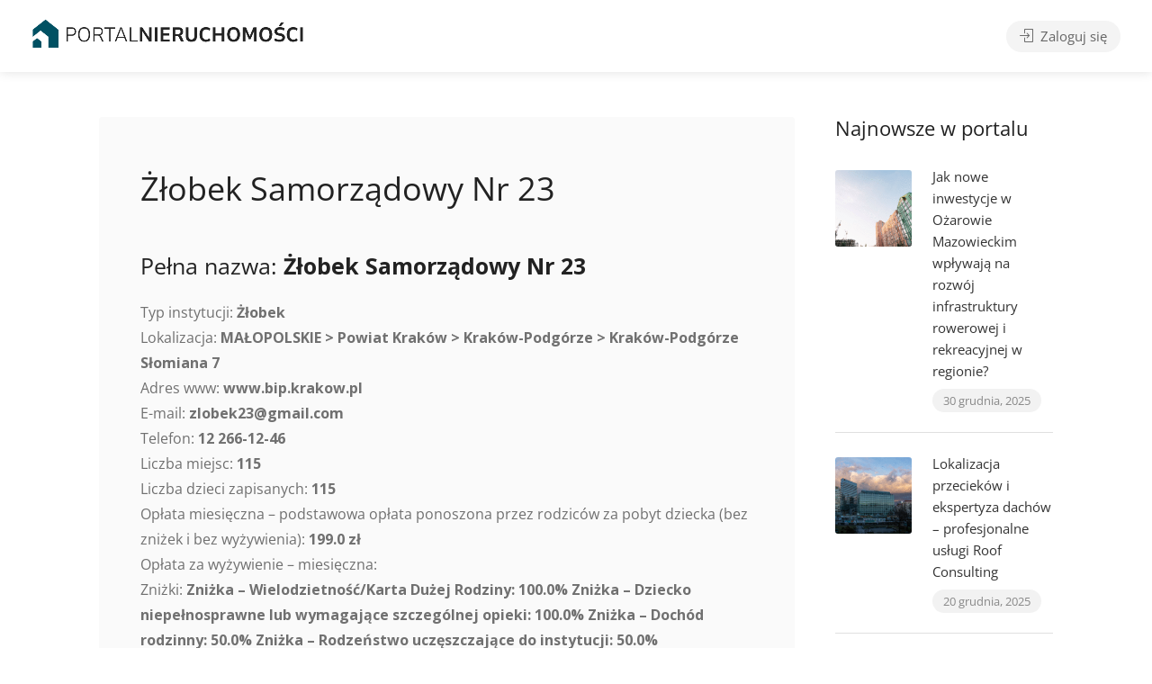

--- FILE ---
content_type: text/html; charset=UTF-8
request_url: https://portalnieruchomosci.com/zlobek-samorzadowy-nr-23/
body_size: 23534
content:

<!DOCTYPE html>
<html lang="pl-PL">

<head>
	<meta charset="UTF-8">
	<meta name="viewport" content="width=device-width, initial-scale=1">
	<link rel="profile" href="http://gmpg.org/xfn/11">


	<title>Żłobek Samorządowy Nr 23 &#8211; Portal Nieruchomości</title>
<meta name='robots' content='max-image-preview:large' />
	<style>img:is([sizes="auto" i], [sizes^="auto," i]) { contain-intrinsic-size: 3000px 1500px }</style>
	<link rel='dns-prefetch' href='//fonts.googleapis.com' />
<link rel="alternate" type="application/rss+xml" title="Portal Nieruchomości &raquo; Kanał z wpisami" href="https://portalnieruchomosci.com/feed/" />
<link rel="alternate" type="application/rss+xml" title="Portal Nieruchomości &raquo; Kanał z komentarzami" href="https://portalnieruchomosci.com/comments/feed/" />
<script type="text/javascript">
/* <![CDATA[ */
window._wpemojiSettings = {"baseUrl":"https:\/\/s.w.org\/images\/core\/emoji\/16.0.1\/72x72\/","ext":".png","svgUrl":"https:\/\/s.w.org\/images\/core\/emoji\/16.0.1\/svg\/","svgExt":".svg","source":{"concatemoji":"https:\/\/portalnieruchomosci.com\/wp-includes\/js\/wp-emoji-release.min.js?ver=6.8.2"}};
/*! This file is auto-generated */
!function(s,n){var o,i,e;function c(e){try{var t={supportTests:e,timestamp:(new Date).valueOf()};sessionStorage.setItem(o,JSON.stringify(t))}catch(e){}}function p(e,t,n){e.clearRect(0,0,e.canvas.width,e.canvas.height),e.fillText(t,0,0);var t=new Uint32Array(e.getImageData(0,0,e.canvas.width,e.canvas.height).data),a=(e.clearRect(0,0,e.canvas.width,e.canvas.height),e.fillText(n,0,0),new Uint32Array(e.getImageData(0,0,e.canvas.width,e.canvas.height).data));return t.every(function(e,t){return e===a[t]})}function u(e,t){e.clearRect(0,0,e.canvas.width,e.canvas.height),e.fillText(t,0,0);for(var n=e.getImageData(16,16,1,1),a=0;a<n.data.length;a++)if(0!==n.data[a])return!1;return!0}function f(e,t,n,a){switch(t){case"flag":return n(e,"\ud83c\udff3\ufe0f\u200d\u26a7\ufe0f","\ud83c\udff3\ufe0f\u200b\u26a7\ufe0f")?!1:!n(e,"\ud83c\udde8\ud83c\uddf6","\ud83c\udde8\u200b\ud83c\uddf6")&&!n(e,"\ud83c\udff4\udb40\udc67\udb40\udc62\udb40\udc65\udb40\udc6e\udb40\udc67\udb40\udc7f","\ud83c\udff4\u200b\udb40\udc67\u200b\udb40\udc62\u200b\udb40\udc65\u200b\udb40\udc6e\u200b\udb40\udc67\u200b\udb40\udc7f");case"emoji":return!a(e,"\ud83e\udedf")}return!1}function g(e,t,n,a){var r="undefined"!=typeof WorkerGlobalScope&&self instanceof WorkerGlobalScope?new OffscreenCanvas(300,150):s.createElement("canvas"),o=r.getContext("2d",{willReadFrequently:!0}),i=(o.textBaseline="top",o.font="600 32px Arial",{});return e.forEach(function(e){i[e]=t(o,e,n,a)}),i}function t(e){var t=s.createElement("script");t.src=e,t.defer=!0,s.head.appendChild(t)}"undefined"!=typeof Promise&&(o="wpEmojiSettingsSupports",i=["flag","emoji"],n.supports={everything:!0,everythingExceptFlag:!0},e=new Promise(function(e){s.addEventListener("DOMContentLoaded",e,{once:!0})}),new Promise(function(t){var n=function(){try{var e=JSON.parse(sessionStorage.getItem(o));if("object"==typeof e&&"number"==typeof e.timestamp&&(new Date).valueOf()<e.timestamp+604800&&"object"==typeof e.supportTests)return e.supportTests}catch(e){}return null}();if(!n){if("undefined"!=typeof Worker&&"undefined"!=typeof OffscreenCanvas&&"undefined"!=typeof URL&&URL.createObjectURL&&"undefined"!=typeof Blob)try{var e="postMessage("+g.toString()+"("+[JSON.stringify(i),f.toString(),p.toString(),u.toString()].join(",")+"));",a=new Blob([e],{type:"text/javascript"}),r=new Worker(URL.createObjectURL(a),{name:"wpTestEmojiSupports"});return void(r.onmessage=function(e){c(n=e.data),r.terminate(),t(n)})}catch(e){}c(n=g(i,f,p,u))}t(n)}).then(function(e){for(var t in e)n.supports[t]=e[t],n.supports.everything=n.supports.everything&&n.supports[t],"flag"!==t&&(n.supports.everythingExceptFlag=n.supports.everythingExceptFlag&&n.supports[t]);n.supports.everythingExceptFlag=n.supports.everythingExceptFlag&&!n.supports.flag,n.DOMReady=!1,n.readyCallback=function(){n.DOMReady=!0}}).then(function(){return e}).then(function(){var e;n.supports.everything||(n.readyCallback(),(e=n.source||{}).concatemoji?t(e.concatemoji):e.wpemoji&&e.twemoji&&(t(e.twemoji),t(e.wpemoji)))}))}((window,document),window._wpemojiSettings);
/* ]]> */
</script>
<style id='wp-emoji-styles-inline-css' type='text/css'>

	img.wp-smiley, img.emoji {
		display: inline !important;
		border: none !important;
		box-shadow: none !important;
		height: 1em !important;
		width: 1em !important;
		margin: 0 0.07em !important;
		vertical-align: -0.1em !important;
		background: none !important;
		padding: 0 !important;
	}
</style>
<link rel='stylesheet' id='wp-block-library-css' href='https://portalnieruchomosci.com/wp-includes/css/dist/block-library/style.min.css?ver=6.8.2' type='text/css' media='all' />
<style id='classic-theme-styles-inline-css' type='text/css'>
/*! This file is auto-generated */
.wp-block-button__link{color:#fff;background-color:#32373c;border-radius:9999px;box-shadow:none;text-decoration:none;padding:calc(.667em + 2px) calc(1.333em + 2px);font-size:1.125em}.wp-block-file__button{background:#32373c;color:#fff;text-decoration:none}
</style>
<style id='global-styles-inline-css' type='text/css'>
:root{--wp--preset--aspect-ratio--square: 1;--wp--preset--aspect-ratio--4-3: 4/3;--wp--preset--aspect-ratio--3-4: 3/4;--wp--preset--aspect-ratio--3-2: 3/2;--wp--preset--aspect-ratio--2-3: 2/3;--wp--preset--aspect-ratio--16-9: 16/9;--wp--preset--aspect-ratio--9-16: 9/16;--wp--preset--color--black: #000000;--wp--preset--color--cyan-bluish-gray: #abb8c3;--wp--preset--color--white: #ffffff;--wp--preset--color--pale-pink: #f78da7;--wp--preset--color--vivid-red: #cf2e2e;--wp--preset--color--luminous-vivid-orange: #ff6900;--wp--preset--color--luminous-vivid-amber: #fcb900;--wp--preset--color--light-green-cyan: #7bdcb5;--wp--preset--color--vivid-green-cyan: #00d084;--wp--preset--color--pale-cyan-blue: #8ed1fc;--wp--preset--color--vivid-cyan-blue: #0693e3;--wp--preset--color--vivid-purple: #9b51e0;--wp--preset--gradient--vivid-cyan-blue-to-vivid-purple: linear-gradient(135deg,rgba(6,147,227,1) 0%,rgb(155,81,224) 100%);--wp--preset--gradient--light-green-cyan-to-vivid-green-cyan: linear-gradient(135deg,rgb(122,220,180) 0%,rgb(0,208,130) 100%);--wp--preset--gradient--luminous-vivid-amber-to-luminous-vivid-orange: linear-gradient(135deg,rgba(252,185,0,1) 0%,rgba(255,105,0,1) 100%);--wp--preset--gradient--luminous-vivid-orange-to-vivid-red: linear-gradient(135deg,rgba(255,105,0,1) 0%,rgb(207,46,46) 100%);--wp--preset--gradient--very-light-gray-to-cyan-bluish-gray: linear-gradient(135deg,rgb(238,238,238) 0%,rgb(169,184,195) 100%);--wp--preset--gradient--cool-to-warm-spectrum: linear-gradient(135deg,rgb(74,234,220) 0%,rgb(151,120,209) 20%,rgb(207,42,186) 40%,rgb(238,44,130) 60%,rgb(251,105,98) 80%,rgb(254,248,76) 100%);--wp--preset--gradient--blush-light-purple: linear-gradient(135deg,rgb(255,206,236) 0%,rgb(152,150,240) 100%);--wp--preset--gradient--blush-bordeaux: linear-gradient(135deg,rgb(254,205,165) 0%,rgb(254,45,45) 50%,rgb(107,0,62) 100%);--wp--preset--gradient--luminous-dusk: linear-gradient(135deg,rgb(255,203,112) 0%,rgb(199,81,192) 50%,rgb(65,88,208) 100%);--wp--preset--gradient--pale-ocean: linear-gradient(135deg,rgb(255,245,203) 0%,rgb(182,227,212) 50%,rgb(51,167,181) 100%);--wp--preset--gradient--electric-grass: linear-gradient(135deg,rgb(202,248,128) 0%,rgb(113,206,126) 100%);--wp--preset--gradient--midnight: linear-gradient(135deg,rgb(2,3,129) 0%,rgb(40,116,252) 100%);--wp--preset--font-size--small: 13px;--wp--preset--font-size--medium: 20px;--wp--preset--font-size--large: 36px;--wp--preset--font-size--x-large: 42px;--wp--preset--font-family--inter: "Inter", sans-serif;--wp--preset--font-family--cardo: Cardo;--wp--preset--spacing--20: 0.44rem;--wp--preset--spacing--30: 0.67rem;--wp--preset--spacing--40: 1rem;--wp--preset--spacing--50: 1.5rem;--wp--preset--spacing--60: 2.25rem;--wp--preset--spacing--70: 3.38rem;--wp--preset--spacing--80: 5.06rem;--wp--preset--shadow--natural: 6px 6px 9px rgba(0, 0, 0, 0.2);--wp--preset--shadow--deep: 12px 12px 50px rgba(0, 0, 0, 0.4);--wp--preset--shadow--sharp: 6px 6px 0px rgba(0, 0, 0, 0.2);--wp--preset--shadow--outlined: 6px 6px 0px -3px rgba(255, 255, 255, 1), 6px 6px rgba(0, 0, 0, 1);--wp--preset--shadow--crisp: 6px 6px 0px rgba(0, 0, 0, 1);}:where(.is-layout-flex){gap: 0.5em;}:where(.is-layout-grid){gap: 0.5em;}body .is-layout-flex{display: flex;}.is-layout-flex{flex-wrap: wrap;align-items: center;}.is-layout-flex > :is(*, div){margin: 0;}body .is-layout-grid{display: grid;}.is-layout-grid > :is(*, div){margin: 0;}:where(.wp-block-columns.is-layout-flex){gap: 2em;}:where(.wp-block-columns.is-layout-grid){gap: 2em;}:where(.wp-block-post-template.is-layout-flex){gap: 1.25em;}:where(.wp-block-post-template.is-layout-grid){gap: 1.25em;}.has-black-color{color: var(--wp--preset--color--black) !important;}.has-cyan-bluish-gray-color{color: var(--wp--preset--color--cyan-bluish-gray) !important;}.has-white-color{color: var(--wp--preset--color--white) !important;}.has-pale-pink-color{color: var(--wp--preset--color--pale-pink) !important;}.has-vivid-red-color{color: var(--wp--preset--color--vivid-red) !important;}.has-luminous-vivid-orange-color{color: var(--wp--preset--color--luminous-vivid-orange) !important;}.has-luminous-vivid-amber-color{color: var(--wp--preset--color--luminous-vivid-amber) !important;}.has-light-green-cyan-color{color: var(--wp--preset--color--light-green-cyan) !important;}.has-vivid-green-cyan-color{color: var(--wp--preset--color--vivid-green-cyan) !important;}.has-pale-cyan-blue-color{color: var(--wp--preset--color--pale-cyan-blue) !important;}.has-vivid-cyan-blue-color{color: var(--wp--preset--color--vivid-cyan-blue) !important;}.has-vivid-purple-color{color: var(--wp--preset--color--vivid-purple) !important;}.has-black-background-color{background-color: var(--wp--preset--color--black) !important;}.has-cyan-bluish-gray-background-color{background-color: var(--wp--preset--color--cyan-bluish-gray) !important;}.has-white-background-color{background-color: var(--wp--preset--color--white) !important;}.has-pale-pink-background-color{background-color: var(--wp--preset--color--pale-pink) !important;}.has-vivid-red-background-color{background-color: var(--wp--preset--color--vivid-red) !important;}.has-luminous-vivid-orange-background-color{background-color: var(--wp--preset--color--luminous-vivid-orange) !important;}.has-luminous-vivid-amber-background-color{background-color: var(--wp--preset--color--luminous-vivid-amber) !important;}.has-light-green-cyan-background-color{background-color: var(--wp--preset--color--light-green-cyan) !important;}.has-vivid-green-cyan-background-color{background-color: var(--wp--preset--color--vivid-green-cyan) !important;}.has-pale-cyan-blue-background-color{background-color: var(--wp--preset--color--pale-cyan-blue) !important;}.has-vivid-cyan-blue-background-color{background-color: var(--wp--preset--color--vivid-cyan-blue) !important;}.has-vivid-purple-background-color{background-color: var(--wp--preset--color--vivid-purple) !important;}.has-black-border-color{border-color: var(--wp--preset--color--black) !important;}.has-cyan-bluish-gray-border-color{border-color: var(--wp--preset--color--cyan-bluish-gray) !important;}.has-white-border-color{border-color: var(--wp--preset--color--white) !important;}.has-pale-pink-border-color{border-color: var(--wp--preset--color--pale-pink) !important;}.has-vivid-red-border-color{border-color: var(--wp--preset--color--vivid-red) !important;}.has-luminous-vivid-orange-border-color{border-color: var(--wp--preset--color--luminous-vivid-orange) !important;}.has-luminous-vivid-amber-border-color{border-color: var(--wp--preset--color--luminous-vivid-amber) !important;}.has-light-green-cyan-border-color{border-color: var(--wp--preset--color--light-green-cyan) !important;}.has-vivid-green-cyan-border-color{border-color: var(--wp--preset--color--vivid-green-cyan) !important;}.has-pale-cyan-blue-border-color{border-color: var(--wp--preset--color--pale-cyan-blue) !important;}.has-vivid-cyan-blue-border-color{border-color: var(--wp--preset--color--vivid-cyan-blue) !important;}.has-vivid-purple-border-color{border-color: var(--wp--preset--color--vivid-purple) !important;}.has-vivid-cyan-blue-to-vivid-purple-gradient-background{background: var(--wp--preset--gradient--vivid-cyan-blue-to-vivid-purple) !important;}.has-light-green-cyan-to-vivid-green-cyan-gradient-background{background: var(--wp--preset--gradient--light-green-cyan-to-vivid-green-cyan) !important;}.has-luminous-vivid-amber-to-luminous-vivid-orange-gradient-background{background: var(--wp--preset--gradient--luminous-vivid-amber-to-luminous-vivid-orange) !important;}.has-luminous-vivid-orange-to-vivid-red-gradient-background{background: var(--wp--preset--gradient--luminous-vivid-orange-to-vivid-red) !important;}.has-very-light-gray-to-cyan-bluish-gray-gradient-background{background: var(--wp--preset--gradient--very-light-gray-to-cyan-bluish-gray) !important;}.has-cool-to-warm-spectrum-gradient-background{background: var(--wp--preset--gradient--cool-to-warm-spectrum) !important;}.has-blush-light-purple-gradient-background{background: var(--wp--preset--gradient--blush-light-purple) !important;}.has-blush-bordeaux-gradient-background{background: var(--wp--preset--gradient--blush-bordeaux) !important;}.has-luminous-dusk-gradient-background{background: var(--wp--preset--gradient--luminous-dusk) !important;}.has-pale-ocean-gradient-background{background: var(--wp--preset--gradient--pale-ocean) !important;}.has-electric-grass-gradient-background{background: var(--wp--preset--gradient--electric-grass) !important;}.has-midnight-gradient-background{background: var(--wp--preset--gradient--midnight) !important;}.has-small-font-size{font-size: var(--wp--preset--font-size--small) !important;}.has-medium-font-size{font-size: var(--wp--preset--font-size--medium) !important;}.has-large-font-size{font-size: var(--wp--preset--font-size--large) !important;}.has-x-large-font-size{font-size: var(--wp--preset--font-size--x-large) !important;}
:where(.wp-block-post-template.is-layout-flex){gap: 1.25em;}:where(.wp-block-post-template.is-layout-grid){gap: 1.25em;}
:where(.wp-block-columns.is-layout-flex){gap: 2em;}:where(.wp-block-columns.is-layout-grid){gap: 2em;}
:root :where(.wp-block-pullquote){font-size: 1.5em;line-height: 1.6;}
</style>
<link rel='stylesheet' id='contact-form-7-css' href='https://portalnieruchomosci.com/wp-content/plugins/contact-form-7/includes/css/styles.css?ver=6.1.1' type='text/css' media='all' />
<link rel='stylesheet' id='listeo_core-frontend-css' href='https://portalnieruchomosci.com/wp-content/plugins/listeo-core/assets/css/frontend.css?ver=1.9.40' type='text/css' media='all' />
<link rel='stylesheet' id='listeo-core-fullcalendar-css' href='https://portalnieruchomosci.com/wp-content/plugins/listeo-core/assets/css/fullcalendar.min.css?ver=1.0' type='text/css' media='all' />
<style id='woocommerce-inline-inline-css' type='text/css'>
.woocommerce form .form-row .required { visibility: visible; }
</style>
<link rel='stylesheet' id='brands-styles-css' href='https://portalnieruchomosci.com/wp-content/plugins/woocommerce/assets/css/brands.css?ver=10.1.1' type='text/css' media='all' />
<link rel='stylesheet' id='bootstrap-css' href='https://portalnieruchomosci.com/wp-content/themes/listeo/css/bootstrap-grid.css?ver=6.8.2' type='text/css' media='all' />
<link rel='stylesheet' id='font-awesome-5-css' href='https://portalnieruchomosci.com/wp-content/themes/listeo/css/all.css?ver=6.8.2' type='text/css' media='all' />
<link rel='stylesheet' id='font-awesome-5-shims-css' href='https://portalnieruchomosci.com/wp-content/themes/listeo/css/v4-shims.min.css?ver=6.8.2' type='text/css' media='all' />
<link rel='stylesheet' id='simple-line-icons-css' href='https://portalnieruchomosci.com/wp-content/themes/listeo/css/simple-line-icons.css?ver=6.8.2' type='text/css' media='all' />
<link rel='stylesheet' id='listeo-woocommerce-css' href='https://portalnieruchomosci.com/wp-content/themes/listeo/css/woocommerce.min.css?ver=6.8.2' type='text/css' media='all' />
<link rel='stylesheet' id='listeo-style-css' href='https://portalnieruchomosci.com/wp-content/themes/listeo/style.css?ver=1.9.54' type='text/css' media='all' />
<style id='listeo-style-inline-css' type='text/css'>
.drilldown-menu:not(.fs-container .drilldown-menu) .menu-toggle.dd-active:after {	content: "Zamknij";}        .custom-menu-colors .mobile-navigation-wrapper, .custom-menu-colors #mobile-nav .open-submenu > .sub-menu { background: ; }.custom-menu-colors  .mobile-navigation-list li a, .custom-menu-colors #mobile-nav .sub-menu-back-btn, .custom-menu-colors .textwidget { color: ; }/* Header Background Color  */body.light-dashboard.page-template-template-dashboard .dashboard #header.custom-header,#header.custom-header.cloned,#header.custom-header {  background-color: #000000;}/* Header Font Color */#header.custom-header .user-name,#header.custom-header #navigation.style-1>ul>li>a {  color: #ffffff;}#header.custom-header button.button.border,#header.custom-header a.button.border {    color: #ffffff;    border-color: #ffffff;}/* Header Hover Color */#header.custom-header #navigation.style-1 > ul > li.current-menu-ancestor > a, #header.custom-header #navigation.style-1 > ul > li.current-menu-item > a, #header.custom-header #navigation.style-1 > ul > li:hover > a {        color: #ffffff;}/* Footer Background Color */#footer.custom-footer {  background: #091a2b;}/* Footer Headliens Color */#footer.custom-footer ul.menu li:before,#footer.custom-footer h4 { color: ; }/* Footer Text Color */#footer.custom-footer ul.menu li a,#footer.custom-footer, #footer.custom-footer a, #footer.custom-footer .copyrights{ color: ; }#footer.custom-footer .new-footer-social-icons li a,#footer.custom-footer .textwidget, #footer.custom-footer .footer-new-bottom-left { color: ; }.card {    --background-checkbox: #005163;     --card-shadow: #005163;}input[type='checkbox'].switch_1:checked,.time-slot input:checked ~ label:hover,div.datedropper:before,div.datedropper .pick-submit,div.datedropper .pick-lg-b .pick-sl:before,div.datedropper .pick-m,body.no-map-marker-icon .face.front,body.no-map-marker-icon .face.front:after,div.datedropper .pick-lg-h {  background-color: #005163 !important;}#booking-date-range-enabler:after,.nav-links div a:hover, #posts-nav li a:hover,.hosted-by-title a:hover,.sort-by-select .select2-container--default .select2-selection--single .select2-selection__arrow b:after,.claim-badge a i,.search-input-icon:hover i,.listing-features.checkboxes a:hover,div.datedropper .pick-y.pick-jump,div.datedropper .pick li span,div.datedropper .pick-lg-b .pick-wke,div.datedropper .pick-btn,#listeo-coupon-link,.total-discounted_costs span,body.light-dashboard.page-template-template-dashboard .dashboard-nav ul li a i,.widget_meta ul li a:hover, .widget_categories ul li a:hover, .widget_archive ul li a:hover, .widget_recent_comments ul li a:hover, .widget_recent_entries ul li a:hover,.booking-estimated-discount-cost span {  color: #005163 !important;}.comment-by-listing a:hover,.browse-all-user-listings a i,.hosted-by-title h4 a:hover,.style-2 .trigger.active a,.style-2 .ui-accordion .ui-accordion-header-active:hover,.style-2 .ui-accordion .ui-accordion-header-active,.fp-accordion .accordion h3.ui-accordion-header-active i.fa-angle-down,.trigger.active a, .ui-accordion .ui-accordion-header-active:hover, .ui-accordion .ui-accordion-header-active,#posts-nav li a:hover,.plan.featured .listing-badge,.post-content h3 a:hover,.add-review-photos i,.show-more-button i,.listing-details-sidebar li a,.star-rating .rating-counter a:hover,.more-search-options-trigger:after,.header-widget .sign-in:hover,#footer a,#footer .footer-links li a:hover,#navigation.style-1 .current,#navigation.style-1 ul li:hover a,.user-menu.active .user-name:after,.user-menu:hover .user-name:after,.user-menu.active .user-name,.user-menu:hover .user-name,.main-search-input-item.location a:hover,.chosen-container .chosen-results li.highlighted,.input-with-icon.location a i:hover,.sort-by .chosen-container-single .chosen-single div:after,.sort-by .chosen-container-single .chosen-default,.panel-dropdown a:after,.post-content a.read-more,.post-meta li a:hover,.widget-text h5 a:hover,.about-author a,button.button.border.white:hover,a.button.border.white:hover,.icon-box-2 i,button.button.border,a.button.border,.style-2 .ui-accordion .ui-accordion-header:hover,.style-2 .trigger a:hover ,.plan.featured .listing-badges .featured,.list-4 li:before,.list-3 li:before,.list-2 li:before,.list-1 li:before,.info-box h4,.testimonial-carousel .slick-slide.slick-active .testimonial:before,.sign-in-form .tabs-nav li a:hover,.sign-in-form .tabs-nav li.active a,.lost_password:hover a,#top-bar .social-icons li a:hover i,.listing-share .social-icons li a:hover i,.agent .social-icons li a:hover i,#footer .social-icons li a:hover i,.headline span i,vc_tta.vc_tta-style-tabs-style-1 .vc_tta-tab.vc_active a,.vc_tta.vc_tta-style-tabs-style-2 .vc_tta-tab.vc_active a,.tabs-nav li.active a,.wc-tabs li.active a.custom-caption,#backtotop a,.trigger.active a,.post-categories li a,.vc_tta.vc_tta-style-tabs-style-3.vc_general .vc_tta-tab a:hover,.vc_tta.vc_tta-style-tabs-style-3.vc_general .vc_tta-tab.vc_active a,.wc-tabs li a:hover,.tabs-nav li a:hover,.tabs-nav li.active a,.wc-tabs li a:hover,.wc-tabs li.active a,.testimonial-author h4,.widget-button:hover,.widget-text h5 a:hover,a,a.button.border,a.button.border.white:hover,button.button.border,button.button.border.white:hover,.wpb-js-composer .vc_tta.vc_general.vc_tta-style-tabs-style-1 .vc_tta-tab.vc_active>a,.wpb-js-composer .vc_tta.vc_general.vc_tta-style-tabs-style-2 .vc_tta-tab.vc_active>a,#add_payment_method .cart-collaterals .cart_totals tr th,.woocommerce-cart .cart-collaterals .cart_totals tr th, .woocommerce-checkout .cart-collaterals .cart_totals tr th,#add_payment_method table.cart th, .woocommerce-cart table.cart th, .woocommerce-checkout table.cart th,.woocommerce-checkout table.shop_table th,.uploadButton .uploadButton-button:before,.time-slot input ~ label:hover,.time-slot label:hover span,#titlebar.listing-titlebar span.listing-tag a, .rating-box-footer h5 a:hover,.panel-wrapper .drilldown-menu .menu-toggle:before, .drilldown-menu .menu-item:hover .arrow, .drilldown-menu .menu-item:hover .arrow:before, .drilldown-menu .menu-item.selected:after, .category-item:hover .category-name,.category-item.active .category-name,.category-item i.sl,.category-item.active i.sl,.category-item:hover  i.sl,.category-item i.fa,.category-item.active i.fa,.category-item:hover  i.fa,.booking-loading-icon {    color: #005163;}:root { --primary-color: #005163;--listeo-primary-color: #005163;--listeo-primary-color-light: #0051631A;--light-pink-bg: #00516310;--msf-color-primary:  #005163;  --msf-color-primary-light-bg:  #00516310;   }.category-item:hover,.category-item.active {  background-color: #0051630f;}.listing-details li i {    background-color: #00516326;    color: #005163;}.child-category:hover .child-category-icon-container, .drilldown-menu .menu-item:hover {    background-color: #00516310;  color:#005163;  }.listing-features.checkboxes li.feature-has-icon.faicon i {  color: #005163;} :root {  --wp-components-color-accent: #005163; /* Your custom accent color */}body .feature-svg-icon svg g,body .feature-svg-icon svg circle,body .feature-svg-icon svg rect,body .feature-svg-icon svg path,body .icon-box-2 svg g,body .icon-box-2 svg circle,body .icon-box-2 svg rect,body .icon-box-2 svg path,body .listeo-svg-icon-box-grid svg g,body .listeo-svg-icon-box-grid svg circle,body .listeo-svg-icon-box-grid svg rect,body .listeo-svg-icon-box-grid svg path,.listing-type:hover .listing-type-icon svg g,.listing-type:hover .listing-type-icon svg circle,.listing-type:hover .listing-type-icon svg rect,.listing-type:hover .listing-type-icon svg path,.marker-container .front.face svg g,.marker-container .front.face svg circle,.marker-container .front.face svg rect,.marker-container .front.face svg path { fill: #005163; }.qtyTotal,.mm-menu em.mm-counter,.mm-counter,.category-small-box:hover,.option-set li a.selected,.pricing-list-container h4:after,#backtotop a,.chosen-container-multi .chosen-choices li.search-choice,.select-options li:hover,button.panel-apply,.layout-switcher a:hover,.listing-features.checkboxes li:before,.comment-by a.comment-reply-link:hover,.add-review-photos:hover,.office-address h3:after,.post-img:before,button.button,.booking-confirmation-page a.button.color,input[type="button"],input[type="submit"],a.button,a.button.border:hover,button.button.border:hover,table.basic-table th,.plan.featured .plan-price,mark.color,.style-4 .tabs-nav li.active a,.style-5 .tabs-nav li.active a,.dashboard-list-box .button.gray:hover,.change-photo-btn:hover,.dashboard-list-box  a.rate-review:hover,input:checked + .slider,.add-pricing-submenu.button:hover,.add-pricing-list-item.button:hover,.custom-zoom-in:hover,.custom-zoom-out:hover,#geoLocation:hover,#streetView:hover,#scrollEnabling:hover,.code-button:hover,.category-small-box-alt:hover .category-box-counter-alt,#scrollEnabling.enabled,#mapnav-buttons a:hover,#sign-in-dialog .mfp-close:hover,.button.listeo-booking-widget-apply_new_coupon:before,#small-dialog .mfp-close:hover,#claim-dialog .mfp-close:hover,.numInputWrapper span:hover,.enable-filters-button i,.enable-filters-button span,.daterangepicker td.end-date.in-range.available,.radio input[type='radio'] + label .radio-label:after,.radio input[type='radio']:checked + label .radio-label,.daterangepicker .ranges li.active, .day-slot-headline, .add-slot-btn button:hover, .daterangepicker td.available:hover, .daterangepicker th.available:hover, .time-slot input:checked ~ label, .daterangepicker td.active, .daterangepicker td.active:hover, .daterangepicker .drp-buttons button.applyBtn,.uploadButton .uploadButton-button:hover {    background-color: #005163;}.rangeslider__fill,span.blog-item-tag ,.testimonial-carousel .slick-slide.slick-active .testimonial-box,.listing-item-container.list-layout span.tag,.tip:not(.inside-switch),.search .panel-dropdown.active a:not(.dropdown-menu a),#getDirection:hover,.home-search-slide h3 a:before, .home-search-slide h3 strong:before,.loader-ajax-container,.mfp-arrow:hover {    background: #005163;}.icon-box-v3 .ibv3-icon i, .icon-box-v3 .ibv3-icon svg g, .icon-box-v3 .ibv3-icon svg circle, .icon-box-v3 .ibv3-icon svg rect, .icon-box-v3 .ibv3-icon svg path{    fill:  #005163;}#titlebar.listing-titlebar span.listing-tag { background:  #00516312; }.ibv3-icon {    background:  #00516310;}.icon-box-v3:hover .ibv3-icon {    background:  #005163;    box-shadow:  0 3px 8px #00516350;}.radio input[type='radio']:checked + label .radio-label,.rangeslider__handle { border-color: #005163; }.layout-switcher a.active {    color: #005163;    border-color: #005163;}#titlebar.listing-titlebar span.listing-tag a,#titlebar.listing-titlebar span.listing-tag {    border-color: #005163;  }.woocommerce .widget_price_filter .ui-slider .ui-slider-handle,.woocommerce .widget_price_filter .ui-slider .ui-slider-range,.single-service .qtyInc:hover, .single-service .qtyDec:hover,.services-counter,.listing-slider .slick-next:hover,.listing-slider .slick-prev:hover {    background-color: #005163;}.single-service .qtyInc:hover, .single-service .qtyDec:hover{    -webkit-text-stroke: 1px #005163;}.listing-nav-container.cloned .listing-nav li:first-child a.active,.listing-nav-container.cloned .listing-nav li:first-child a:hover,.listing-nav li:first-child a,.listing-nav li a.active,.listing-nav li a:hover {    border-color: #005163;    color: #005163;}.pricing-list-container h4 {    color: #005163;    border-color: #005163;}.sidebar-textbox ul.contact-details li a { color: #005163; }button.button.border,a.button.border {    color: #005163;    border-color: #005163;}.trigger.active a,.ui-accordion .ui-accordion-header-active:hover,.ui-accordion .ui-accordion-header-active {   }.numbered.color ol > li::before {    border-color: #005163;;    color: #005163;}.numbered.color.filled ol > li::before {    border-color: #005163;    background-color: #005163;}.info-box {    border-top: 2px solid #005163;    background: linear-gradient(to bottom, rgba(255,255,255,0.98), rgba(255,255,255,0.95));    background-color: #005163;    color: #005163;}.info-box.no-border {    background: linear-gradient(to bottom, rgba(255,255,255,0.96), rgba(255,255,255,0.93));    background-color: #005163;}.tabs-nav li a:hover { border-color: #005163; }.tabs-nav li a:hover,.tabs-nav li.active a {    border-color: #005163;    color: #005163;}.style-3 .tabs-nav li a:hover,.style-3 .tabs-nav li.active a {    border-color: #005163;    background-color: #005163;}.woocommerce-cart .woocommerce table.shop_table th,.vc_tta.vc_general.vc_tta-style-style-1 .vc_active .vc_tta-panel-heading,.wpb-js-composer .vc_tta.vc_general.vc_tta-style-tabs-style-2 .vc_tta-tab.vc_active>a,.wpb-js-composer .vc_tta.vc_general.vc_tta-style-tabs-style-2 .vc_tta-tab:hover>a,.wpb-js-composer .vc_tta.vc_general.vc_tta-style-tabs-style-1 .vc_tta-tab.vc_active>a,.wpb-js-composer .vc_tta.vc_general.vc_tta-style-tabs-style-1 .vc_tta-tab:hover>a{        border-bottom-color: #005163}.checkboxes input[type=checkbox]:checked + label:before {    background-color: #005163;    border-color: #005163;}.listing-item-container.compact .listing-item-content span.tag { background-color: #005163; }.dashboard-nav ul li.current_page_item,.dashboard-nav ul li.active,.dashboard-nav ul li:hover { border-color: #005163; }.dashboard-list-box .comment-by-listing a:hover { color: #005163; }.opening-day:hover h5 { color: #005163 !important; }.map-box h4 a:hover { color: #005163; }.infoBox-close:hover {    background-color: #005163;    -webkit-text-stroke: 1px #005163;}.select2-container--default .select2-selection--multiple .select2-selection__choice,body .select2-container--default .select2-results__option--highlighted[aria-selected], body .select2-container--default .select2-results__option--highlighted[data-selected],body .woocommerce .cart .button, body .woocommerce .cart input.button,body .woocommerce #respond input#submit, body .woocommerce a.button, body .woocommerce button.button, body .woocommerce input.button,body .woocommerce #respond input#submit.alt:hover, body .woocommerce a.button.alt:hover, body .woocommerce button.button.alt:hover, body .woocommerce input.button.alt:hover,.marker-cluster-small div, .marker-cluster-medium div, .marker-cluster-large div,.cluster-visible {    background-color: #005163 !important;}.marker-cluster div:before {    border: 7px solid #005163;    opacity: 0.2;    box-shadow: inset 0 0 0 4px #005163;}.cluster-visible:before {    border: 7px solid #005163;    box-shadow: inset 0 0 0 4px #005163;}.marker-arrow {    border-color: #005163 transparent transparent;}.face.front {    border-color: #005163;    color: #005163;}.face.back {    background: #005163;    border-color: #005163;}.custom-zoom-in:hover:before,.custom-zoom-out:hover:before  { -webkit-text-stroke: 1px #005163;  }.category-box-btn:hover {    background-color: #005163;    border-color: #005163;}.message-bubble.me .message-text {    color: #005163;    background-color: rgba(0,81,99,0.05);}.time-slot input ~ label:hover {    background-color: rgba(0,81,99,0.08);   }.message-bubble.me .message-text:before {    color: rgba(0,81,99,0.05);}.booking-widget i, .opening-hours i, .message-vendor i {    color: #005163;}.opening-hours.summary li:hover,.opening-hours.summary li.total-costs span { color: #005163; }.payment-tab-trigger > input:checked ~ label::before { border-color: #005163; }.payment-tab-trigger > input:checked ~ label::after { background-color: #005163; }#navigation.style-1 > ul > li.current-menu-ancestor > a,#navigation.style-1 > ul > li.current-menu-item > a,#navigation.style-1 > ul > li:hover > a {     background: rgba(0,81,99, 0.06);    color: #005163;}.img-box:hover span {  background-color: #005163; }body #navigation.style-1 ul ul li:hover a:after,body #navigation.style-1 ul li:hover ul li:hover a,body #navigation.style-1 ul li:hover ul li:hover li:hover a,body #navigation.style-1 ul li:hover ul li:hover li:hover li:hover a,body #navigation.style-1 ul ul li:hover ul li a:hover { color: #005163; }.filter-tabs .filter-tab::after,.headline.headline-box span:before {    background: #005163;}.main-search-inner .highlighted-category {    background-color:#005163;    box-shadow: 0 2px 8px rgba(0,81,99, 0.2);}.category-box:hover .category-box-content span {    background-color: #005163;}.user-menu ul li a:hover {    color: #005163;}.icon-box-2 i {    background-color: #005163;}@keyframes iconBoxAnim {    0%,100% {        box-shadow: 0 0 0 9px rgba(0,81,99, 0.08);    }    50% {        box-shadow: 0 0 0 15px rgba(0,81,99, 0.08);    }}.listing-type:hover {box-shadow: 0 3px 12px rgba(0,0,0,0.1);background-color: #005163;}.listing-type:hover .listing-type-icon {color: #005163;}.listing-type-icon {background-color: #005163;box-shadow: 0 0 0 8px rgb(0,81,99, 0.1);}#chart-date-range span:after,#footer ul.menu li a:hover {    color: #005163;}#booking-date-range span::after, .time-slot label:hover span, .daterangepicker td.in-range, .time-slot input ~ label:hover, .booking-estimated-cost span, .time-slot label:hover span {    color: #005163;}.daterangepicker td.in-range {    background-color: rgba(0,81,99, 0.05);    color: #005163;}.leaflet-control-zoom-in:hover, .leaflet-control-zoom-out:hover {    background-color: #005163;;    -webkit-text-stroke: 1px #005163;    }.transparent-header #header:not(.cloned) #navigation.style-1 > ul > li.current-menu-ancestor > a, .transparent-header #header:not(.cloned) #navigation.style-1 > ul > li.current-menu-item:first-child > a, .transparent-header #header:not(.cloned) #navigation.style-1 > ul > li:hover > a {    background: #005163;}.transparent-header #header:not(.cloned) .header-widget .button:hover,.transparent-header #header:not(.cloned) .header-widget .button.border:hover {    background: #005163;}.transparent-header.user_not_logged_in #header:not(.cloned) .header-widget .sign-in:hover {    background: #005163;}.best-value-plan .pricing-package-header span,.best-value-plan .pricing-package-header h4,.owned-packages label input:checked+span i:before,.category-small-box-alt i,.category-small-box i {    color: #005163;}.best-value-plan .pricing-package-header,.owned-packages label input:checked+span i{    background-color: rgba(0,81,99, 0.08);}.best-value-plan,#listeo_otp-inputs input:focus  {    border-color: #005163;}.account-type input.account-type-radio:checked ~ label {    background-color: #005163;}.msf-loader-spinner circle,.pricing-package-details ul li svg path{    stroke: #005163;}.pricing-package-details ul li svg circle{    fill: rgba(0,81,99, 0.08);}.pricing-package [type='radio']:checked+label {    background-color: #005163;    border-color: #005163;}.category-small-box:hover {    box-shadow: 0 3px 12px rgba(0,81,99, 0.22);}.transparent-header.user_not_logged_in #header.cloned .header-widget .sign-in:hover,.user_not_logged_in .header-widget .sign-in:hover {    background: #005163;}.nav-links div.nav-next a:hover:before,.nav-links div.nav-previous a:hover:before,#posts-nav li.next-post a:hover:before,#posts-nav li.prev-post a:hover:before { background: #005163; }.slick-current .testimonial-author h4 span {   background: rgba(0,81,99, 0.06);   color: #005163;}body .icon-box-2 i {   background-color: rgba(0,81,99, 0.07);   color: #005163;}.headline.headline-box:after,.headline.headline-box span:after {background: #005163;}.listing-item-content span.tag {   background: #005163;}.message-vendor div.wpcf7 .ajax-loader,body .message-vendor input[type='submit'],body .message-vendor input[type='submit']:focus,body .message-vendor input[type='submit']:active {  background-color: #005163;}   .message-vendor .wpcf7-form .wpcf7-radio input[type=radio]:checked + span:before {   border-color: #005163;}.message-vendor .wpcf7-form .wpcf7-radio input[type=radio]:checked + span:after {   background: #005163;}#show-map-button,.slider-selection {background-color:#005163;}.listeo-cart-container:hover .mini-cart-button{    color: #005163;    background: #0051631f;}.listeo-cart-container .mini-cart-button .badge {    background: #005163;}.transparent-header #header:not(.cloned) .header-widget .woocommerce-mini-cart__buttons a.button.checkout, .listeo-cart-container .woocommerce-mini-cart__buttons a.button.checkout {background: #005163;}.slider-handle {border-color:#005163;}.bookable-services .single-service:hover h5,.bookable-services .single-service:hover .single-service-price {    color: #005163;} .bookable-services .single-service:hover .single-service-price {    background-color: rgba(0,81,99, 0.08);    color: #005163;}  .classifieds-widget-buttons a.call-btn {    border: 1px solid #005163;    color: #005163;}.bookable-services input[type='checkbox'] + label:hover {    background-color: rgba(0,81,99, 0.08);    color: #005163;}.services-counter,.bookable-services input[type='checkbox']:checked + label {    background-color: #005163;}.bookable-services input[type='checkbox']:checked + label .single-service-price {    color: #005163;}.taxonomy-box-wrapper:hover .taxonomy-box-right {        border-color: #005163;    background:  rgba(0,81,99, 0.1);}.taxonomy-box-wrapper:hover .taxonomy-box-right path {    fill:#005163;}.bootstrap-select .dropdown-menu li.selected a span.check-mark:before { color:#f91942; }.dropdown-menu>li>a:hover, .dropdown-menu>.active>a, .dropdown-menu>.active>a:hover {    color: #005163;    background-color:  rgba(0,81,99, 0.1);}.bootstrap-select .dropdown-menu li.selected a span.check-mark:before, .bootstrap-select .dropdown-menu li.selected:hover a span.check-mark:before {  color: #005163; }input[type='submit'].dokan-btn-theme:hover, a.dokan-btn-theme:hover, .dokan-btn-theme:hover, input[type='submit'].dokan-btn-theme:focus, a.dokan-btn-theme:focus, .dokan-btn-theme:focus, input[type='submit'].dokan-btn-theme:active, a.dokan-btn-theme:active, .dokan-btn-theme:active, input[type='submit'].dokan-btn-theme.active, a.dokan-btn-theme.active, .dokan-btn-theme.active, .open .dropdown-toggleinput[type='submit'].dokan-btn-theme, .open .dropdown-togglea.dokan-btn-theme, .open .dropdown-toggle.dokan-btn-theme {        background-color: #005163 !important;    border-color: #005163 !important;}body.dokan-dashboard input[type='submit'].dokan-btn-theme, body.dokan-dashboard a.dokan-btn-theme, body.dokan-dashboard .dokan-btn-theme{        background-color: #005163 !important;;    border-color: #005163 !important;;}body input[type='submit'].dokan-btn-theme,body a.dokan-btn-theme, body .dokan-btn-theme {    background-color: #005163;    border-color: #005163;}#dokan-store-listing-filter-wrap .right .toggle-view .active {    color: #005163;}body #dokan-store-listing-filter-wrap .right .toggle-view .active {    border-color: #005163;}.photo-box:hover .photo-box-content span{  background: #005163;}#dokan-store-listing-filter-wrap .right .toggle-view .active {    color: #005163;}.dokan-store-products-ordeby-select .select2-container--default .select2-selection--single .select2-selection__arrow b:after {   color: #005163;}body, h1, h2, h3, h4, h5, h6, input[type="text"], input[type="password"], input[type="email"], textarea, select, input[type="button"], input[type="submit"], button,  button.button, a.button, #tiptip_content { font-family: Open Sans  }.main-search-inner {                    text-align: center;                    }body .main-search-container:not(.elementor-main-search-container):before {    background: linear-gradient(to right, rgba(51,51,51,0.99) 20%, rgba(51,51,51,0.7) 70%, rgba(51,51,51,0) 95%)}.solid-bg-home-banner .main-search-container:before,body.transparent-header .main-search-container:not(.elementor-main-search-container):before {background: rgba(51,51,51,0.75) ;}.loader-ajax-container {   box-shadow: 0 0 20px rgba( 0,81,99, 0.4);}.page-id-48619 #listeo-registration-btn { display: none; }.main-search-inner {                    text-align: center;                    }@media (min-width: 1240px) { #header:not(.sticky) ul.menu, #header:not(.sticky) .header-widget { margin-top: 0px; margin-bottom: 0px; } } #logo img { transform: translate3d(0,-1px,0); } .range-output:after {    content: 'km';}    .budget-range-output:after {        content: "zł";    }.template-file.main-search-container.plain-color { background-color: #ffffff;background-image: url("data:image/svg+xml,%3Csvg xmlns='http://www.w3.org/2000/svg' width='100%25' height='100%25' viewBox='0 0 1600 800'%3E%3Cg %3E%3Cpath fill='%23fffaf5' d='M486 705.8c-109.3-21.8-223.4-32.2-335.3-19.4C99.5 692.1 49 703 0 719.8V800h843.8c-115.9-33.2-230.8-68.1-347.6-92.2C492.8 707.1 489.4 706.5 486 705.8z'/%3E%3Cpath fill='%23fff5ec' d='M1600 0H0v719.8c49-16.8 99.5-27.8 150.7-33.5c111.9-12.7 226-2.4 335.3 19.4c3.4 0.7 6.8 1.4 10.2 2c116.8 24 231.7 59 347.6 92.2H1600V0z'/%3E%3Cpath fill='%23ffefe2' d='M478.4 581c3.2 0.8 6.4 1.7 9.5 2.5c196.2 52.5 388.7 133.5 593.5 176.6c174.2 36.6 349.5 29.2 518.6-10.2V0H0v574.9c52.3-17.6 106.5-27.7 161.1-30.9C268.4 537.4 375.7 554.2 478.4 581z'/%3E%3Cpath fill='%23ffead9' d='M0 0v429.4c55.6-18.4 113.5-27.3 171.4-27.7c102.8-0.8 203.2 22.7 299.3 54.5c3 1 5.9 2 8.9 3c183.6 62 365.7 146.1 562.4 192.1c186.7 43.7 376.3 34.4 557.9-12.6V0H0z'/%3E%3Cpath fill='%23ffe5cf' d='M181.8 259.4c98.2 6 191.9 35.2 281.3 72.1c2.8 1.1 5.5 2.3 8.3 3.4c171 71.6 342.7 158.5 531.3 207.7c198.8 51.8 403.4 40.8 597.3-14.8V0H0v283.2C59 263.6 120.6 255.7 181.8 259.4z'/%3E%3Cpath fill='%23ffead9' d='M1600 0H0v136.3c62.3-20.9 127.7-27.5 192.2-19.2c93.6 12.1 180.5 47.7 263.3 89.6c2.6 1.3 5.1 2.6 7.7 3.9c158.4 81.1 319.7 170.9 500.3 223.2c210.5 61 430.8 49 636.6-16.6V0z'/%3E%3Cpath fill='%23ffefe2' d='M454.9 86.3C600.7 177 751.6 269.3 924.1 325c208.6 67.4 431.3 60.8 637.9-5.3c12.8-4.1 25.4-8.4 38.1-12.9V0H288.1c56 21.3 108.7 50.6 159.7 82C450.2 83.4 452.5 84.9 454.9 86.3z'/%3E%3Cpath fill='%23fff5ec' d='M1600 0H498c118.1 85.8 243.5 164.5 386.8 216.2c191.8 69.2 400 74.7 595 21.1c40.8-11.2 81.1-25.2 120.3-41.7V0z'/%3E%3Cpath fill='%23fffaf5' d='M1397.5 154.8c47.2-10.6 93.6-25.3 138.6-43.8c21.7-8.9 43-18.8 63.9-29.5V0H643.4c62.9 41.7 129.7 78.2 202.1 107.4C1020.4 178.1 1214.2 196.1 1397.5 154.8z'/%3E%3Cpath fill='%23ffffff' d='M1315.3 72.4c75.3-12.6 148.9-37.1 216.8-72.4h-723C966.8 71 1144.7 101 1315.3 72.4z'/%3E%3C/g%3E%3C/svg%3E");	background-attachment: fixed;	background-size: cover; } 
</style>
<link crossorigin="anonymous" rel='stylesheet' id='google-fonts-raleway-css' href='//fonts.googleapis.com/css?family=Raleway:300,400,500,600,700' type='text/css' media='all' />
<link crossorigin="anonymous" rel='stylesheet' id='google-fonts-open-sans-css' href='//fonts.googleapis.com/css?family=Open+Sans:500,600,700' type='text/css' media='all' />
<link rel='stylesheet' id='bdt-uikit-css' href='https://portalnieruchomosci.com/wp-content/plugins/bdthemes-element-pack/assets/css/bdt-uikit.css?ver=3.21.7' type='text/css' media='all' />
<link rel='stylesheet' id='ep-helper-css' href='https://portalnieruchomosci.com/wp-content/plugins/bdthemes-element-pack/assets/css/ep-helper.css?ver=8.4.1' type='text/css' media='all' />
<script type="text/javascript" src="https://portalnieruchomosci.com/wp-content/plugins/listeo-core/assets/js/leaflet.js?ver=6.8.2" id="leaflet.js-js"></script>
<script type="text/javascript" src="https://portalnieruchomosci.com/wp-includes/js/jquery/jquery.min.js?ver=3.7.1" id="jquery-core-js"></script>
<script type="text/javascript" src="https://portalnieruchomosci.com/wp-includes/js/jquery/jquery-migrate.min.js?ver=3.4.1" id="jquery-migrate-js"></script>
<script type="text/javascript" src="https://portalnieruchomosci.com/wp-content/plugins/listeo-core/assets/js/leaflet-googlemutant.js?ver=1.9.40" id="listeo_core-leaflet-google-maps-js"></script>
<script type="text/javascript" src="https://portalnieruchomosci.com/wp-content/plugins/listeo-core/assets/js/control.geocoder.js?ver=1.9.40" id="listeo_core-leaflet-geocoder-js"></script>
<script type="text/javascript" src="https://portalnieruchomosci.com/wp-content/plugins/listeo-core/assets/js/leaflet.markercluster.js?ver=1.9.40" id="listeo_core-leaflet-markercluster-js"></script>
<script type="text/javascript" src="https://portalnieruchomosci.com/wp-content/plugins/listeo-core/assets/js/leaflet-gesture-handling.min.js?ver=1.9.40" id="listeo_core-leaflet-gesture-handling-js"></script>
<script type="text/javascript" src="https://portalnieruchomosci.com/wp-content/plugins/listeo-core/assets/js/listeo.leaflet.js?ver=1.9.40" id="listeo_core-leaflet-js"></script>
<script type="text/javascript" src="https://portalnieruchomosci.com/wp-content/plugins/listeo-core/assets/js/pwstrength-bootstrap.min.js?ver=1.9.40" id="listeo_core-pwstrength-bootstrap-min-js"></script>
<script type="text/javascript" id="listeo_core-frontend-js-extra">
/* <![CDATA[ */
var listeo_core = {"ajax_url":"\/wp-admin\/admin-ajax.php","payout_not_valid_email_msg":"Adres e-mail jest nieprawid\u0142owy. Prosz\u0119 doda\u0107 prawid\u0142owy adres e-mail.","is_rtl":"0","lang":"","_price_min":null,"_price_max":null,"currency":"PLN","currency_position":"after","currency_symbol":"z\u0142","submitCenterPoint":"-34.397,150.644","centerPoint":"-34.397,150.644","country":"","upload":"https:\/\/portalnieruchomosci.com\/wp-admin\/admin-ajax.php?action=handle_dropped_media","delete":"https:\/\/portalnieruchomosci.com\/wp-admin\/admin-ajax.php?action=handle_delete_media","color":"#005163","dictDefaultMessage":"Upu\u015b\u0107 pliki tutaj, aby przes\u0142a\u0107","dictFallbackMessage":"Twoja przegl\u0105darka nie obs\u0142uguje przesy\u0142ania plik\u00f3w metod\u0105 drag'n'drop.","dictFallbackText":"Prosz\u0119 u\u017cyj poni\u017cszego formularza jako alternatywy, aby przes\u0142a\u0107 swoje pliki jak w starych czasach.","dictFileTooBig":"Plik jest za du\u017cy ({{filesize}}MiB). Maksymalny rozmiar pliku: {{maxFilesize}}MiB.","dictInvalidFileType":"Nie mo\u017cesz przesy\u0142a\u0107 plik\u00f3w tego typu.","dictResponseError":"Serwer odpowiedzia\u0142 kodem {{statusCode}}.","dictCancelUpload":"Anuluj przesy\u0142anie","dictCancelUploadConfirmation":"Czy na pewno chcesz anulowa\u0107 to przesy\u0142anie?","dictRemoveFile":"Usu\u0144 plik","dictMaxFilesExceeded":"Nie mo\u017cesz przes\u0142a\u0107 wi\u0119cej plik\u00f3w.","areyousure":"Czy na pewno?","maxFiles":"15","maxFilesize":"15","clockformat":"","prompt_price":"Ustaw cen\u0119 na t\u0119 dat\u0119","menu_price":"Cena (opcjonalnie)","menu_desc":"Opis","menu_title":"Tytu\u0142","applyLabel":"Zastosuj","cancelLabel":"Anuluj","clearLabel":"Wyczy\u015b\u0107","fromLabel":"Od","toLabel":"Do","customRangeLabel":"Niestandardowy","mmenuTitle":"Menu","pricingTooltip":"Kliknij, aby uczyni\u0107 ten element rezerwowanym w wid\u017cecie rezerwacji","today":"Dzisiaj","yesterday":"Wczoraj","last_7_days":"Ostatnie 7 dni","last_30_days":"Ostatnie 30 dni","this_month":"Ten miesi\u0105c","last_month":"Ostatni miesi\u0105c","map_provider":"osm","address_provider":"osm","mapbox_access_token":"","mapbox_retina":"on","mapbox_style_url":"https:\/\/api.mapbox.com\/styles\/v1\/mapbox\/streets-v11\/tiles\/{z}\/{x}\/{y}@2x?access_token=","bing_maps_key":"","thunderforest_api_key":"","here_app_id":"","here_app_code":"","maps_reviews_text":"opinie","maps_noreviews_text":"Jeszcze nie oceniono","map_bounds_search":"on","category_title":"Tytu\u0142 kategorii","day_short_su":"N","day_short_mo":"Pn","day_short_tu":"Wt","day_short_we":"\u015ar","day_short_th":"Cz","day_short_fr":"Pt","day_short_sa":"So","radius_state":"disabled","maps_autofit":"on","maps_autolocate":"","maps_zoom":"9","maps_single_zoom":"9","autologin":"","required_fields":"Prosz\u0119 wype\u0142ni\u0107 wszystkie wymagane pola","exceed_guests_limit":"\u0141\u0105czna liczba doros\u0142ych i dzieci nie mo\u017ce przekracza\u0107 maksymalnego limitu go\u015bci","no_results_text":"Brak pasuj\u0105cych wynik\u00f3w","no_results_found_text":"Nie znaleziono wynik\u00f3w","placeholder_text_single":"Wybierz opcj\u0119","placeholder_text_multiple":"Wybierz kilka opcji","january":"Stycze\u0144","february":"Luty","march":"Marzec","april":"Kwiecie\u0144","may":"Maj","june":"Czerwiec","july":"Lipiec","august":"Sierpie\u0144","september":"Wrzesie\u0144","october":"Pa\u017adziernik","november":"Listopad","december":"Grudzie\u0144","opening_time":"Godzina otwarcia","closing_time":"Godzina zamkni\u0119cia","remove":"Usu\u0144","extra_services_options_type":[],"onetimefee":"Jednorazowa op\u0142ata","bookable_quantity_max":"Maksymalna ilo\u015b\u0107","multiguest":"Pomn\u00f3\u017c przez go\u015bci","multidays":"Pomn\u00f3\u017c przez dni","multiguestdays":"Pomn\u00f3\u017c przez go\u015bci i dni","quantitybuttons":"Przyciski ilo\u015bciowe","booked_dates":"Te daty s\u0105 ju\u017c zarezerwowane","replied":"Odpowiedziano","hcaptcha_sitekey":"","elementor_single_gallery":"Galeria","elementor_single_overview":"Przegl\u0105d","elementor_single_details":"Szczeg\u00f3\u0142y","elementor_single_pricing":"Cennik","elementor_single_store":"Sklep","elementor_single_video":"Wideo","elementor_single_location":"Lokalizacja","elementor_single_faq":"FAQ","elementor_single_reviews":"Opinie","elementor_single_map":"Lokalizacja","otp_status":"on","start_time_label":"Czas rozpocz\u0119cia","end_time_label":"Czas zako\u0144czenia","back":"Powr\u00f3t","search":"Szukaj","copytoalldays":"Kopiuj na wszystkie dni","selectimefirst":"Prosz\u0119 najpierw wybra\u0107 czas","unblock":"Odblokuj","block":"Zablokuj","setprice":"Ustaw cen\u0119","one_date_selected":"1 wybrana data","dates_selected":" wybrana data(y)","enterPrice":"Wprowad\u017a cen\u0119 dla","leaveBlank":"Pozostaw puste, aby usun\u0105\u0107 cen\u0119","selectedTerm":"Wybrany termin","customField":"W\u0142asne pole","customFields":"Pola niestandardowe","customFieldsFor":"Pola niestandardowe dla","next":"Dalej","prev":"Poprzedni","review_criteria":"service,value-for-money,location,cleanliness"};
/* ]]> */
</script>
<script type="text/javascript" src="https://portalnieruchomosci.com/wp-content/plugins/listeo-core/assets/js/frontend.js?ver=1.9.40" id="listeo_core-frontend-js"></script>
<script type="text/javascript" src="https://portalnieruchomosci.com/wp-content/plugins/listeo-core/assets/js/bookings.js?ver=1.9.40" id="listeo_core-bookings-js"></script>
<script type="text/javascript" src="https://portalnieruchomosci.com/wp-content/plugins/listeo-core/assets/js/drilldown.js?ver=1.9.40" id="listeo_core-drilldown-js"></script>
<script type="text/javascript" id="listeo_core-ajax-login-js-extra">
/* <![CDATA[ */
var listeo_login = {"ajaxurl":"https:\/\/portalnieruchomosci.com\/wp-admin\/admin-ajax.php","redirecturl":"https:\/\/portalnieruchomosci.com","loadingmessage":"Wysy\u0142anie informacji o u\u017cytkowniku, prosz\u0119 czeka\u0107..."};
/* ]]> */
</script>
<script type="text/javascript" src="https://portalnieruchomosci.com/wp-content/plugins/listeo-core/assets/js/ajax-login-script.js?ver=1.0" id="listeo_core-ajax-login-js"></script>
<script type="text/javascript" src="https://portalnieruchomosci.com/wp-content/plugins/woocommerce/assets/js/js-cookie/js.cookie.min.js?ver=2.1.4-wc.10.1.1" id="js-cookie-js" defer="defer" data-wp-strategy="defer"></script>
<script type="text/javascript" id="wc-cart-fragments-js-extra">
/* <![CDATA[ */
var wc_cart_fragments_params = {"ajax_url":"\/wp-admin\/admin-ajax.php","wc_ajax_url":"\/?wc-ajax=%%endpoint%%","cart_hash_key":"wc_cart_hash_bdcda8ee19491cf9e06d64d0218983e6","fragment_name":"wc_fragments_bdcda8ee19491cf9e06d64d0218983e6","request_timeout":"5000"};
/* ]]> */
</script>
<script type="text/javascript" src="https://portalnieruchomosci.com/wp-content/plugins/woocommerce/assets/js/frontend/cart-fragments.min.js?ver=10.1.1" id="wc-cart-fragments-js" defer="defer" data-wp-strategy="defer"></script>
<script type="text/javascript" src="https://portalnieruchomosci.com/wp-content/plugins/woocommerce/assets/js/jquery-blockui/jquery.blockUI.min.js?ver=2.7.0-wc.10.1.1" id="jquery-blockui-js" defer="defer" data-wp-strategy="defer"></script>
<script type="text/javascript" id="woocommerce-js-extra">
/* <![CDATA[ */
var woocommerce_params = {"ajax_url":"\/wp-admin\/admin-ajax.php","wc_ajax_url":"\/?wc-ajax=%%endpoint%%","i18n_password_show":"Poka\u017c has\u0142o","i18n_password_hide":"Ukryj has\u0142o"};
/* ]]> */
</script>
<script type="text/javascript" src="https://portalnieruchomosci.com/wp-content/plugins/woocommerce/assets/js/frontend/woocommerce.min.js?ver=10.1.1" id="woocommerce-js" defer="defer" data-wp-strategy="defer"></script>
<script type="text/javascript" src="https://portalnieruchomosci.com/wp-content/themes/listeo/js/select2.min.js?ver=1.9.54" id="select2-min-js"></script>
<script type="text/javascript" src="https://portalnieruchomosci.com/wp-content/themes/listeo/js/bootstrap-select.min.js?ver=1.9.54" id="bootstrap-select-min-js"></script>
<script type="text/javascript" src="https://portalnieruchomosci.com/wp-content/themes/listeo/js/counterup.min.js?ver=1.9.54" id="counterup-min-js"></script>
<script type="text/javascript" src="https://portalnieruchomosci.com/wp-content/themes/listeo/js/datedropper.js?ver=1.9.54" id="datedropper-js"></script>
<script type="text/javascript" src="https://portalnieruchomosci.com/wp-content/themes/listeo/js/dropzone.js?ver=1.9.54" id="dropzone-js"></script>
<script type="text/javascript" src="https://portalnieruchomosci.com/wp-content/themes/listeo/js/magnific-popup.min.js?ver=1.9.54" id="magnific-popup-min-js"></script>
<script type="text/javascript" src="https://portalnieruchomosci.com/wp-content/themes/listeo/js/slick.min.js?ver=1.9.54" id="slick-min-js"></script>
<script type="text/javascript" src="https://portalnieruchomosci.com/wp-content/themes/listeo/js/quantityButtons.js?ver=1.9.54" id="quantityButtons-js"></script>
<script type="text/javascript" src="https://portalnieruchomosci.com/wp-content/themes/listeo/js/rangeslider.min.js?ver=1.9.54" id="rangeslider-min-js"></script>
<script type="text/javascript" src="https://portalnieruchomosci.com/wp-content/themes/listeo/js/timedropper.js?ver=1.9.54" id="timedropper-js"></script>
<script type="text/javascript" src="https://portalnieruchomosci.com/wp-content/themes/listeo/js/jquery.scrollto.js?ver=1.9.54" id="jquery-scrollto-js"></script>
<script type="text/javascript" src="https://portalnieruchomosci.com/wp-content/themes/listeo/js/tooltips.min.js?ver=1.9.54" id="tooltips-min-js"></script>
<script type="text/javascript" src="https://portalnieruchomosci.com/wp-content/themes/listeo/js/waypoints.min.js?ver=1.9.54" id="waypoints-min-js"></script>
<script type="text/javascript" src="https://portalnieruchomosci.com/wp-includes/js/dist/vendor/moment.min.js?ver=2.30.1" id="moment-js"></script>
<script type="text/javascript" id="moment-js-after">
/* <![CDATA[ */
moment.updateLocale( 'pl_PL', {"months":["stycze\u0144","luty","marzec","kwiecie\u0144","maj","czerwiec","lipiec","sierpie\u0144","wrzesie\u0144","pa\u017adziernik","listopad","grudzie\u0144"],"monthsShort":["sty","lut","mar","kwi","maj","cze","lip","sie","wrz","pa\u017a","lis","gru"],"weekdays":["niedziela","poniedzia\u0142ek","wtorek","\u015broda","czwartek","pi\u0105tek","sobota"],"weekdaysShort":["niedz.","pon.","wt.","\u015br.","czw.","pt.","sob."],"week":{"dow":1},"longDateFormat":{"LT":"g:i a","LTS":null,"L":null,"LL":"F j, Y","LLL":"j F Y H.i","LLLL":null}} );
/* ]]> */
</script>
<script type="text/javascript" src="https://portalnieruchomosci.com/wp-content/themes/listeo/js/daterangepicker.js?ver=1.9.54" id="daterangerpicker-js"></script>
<script type="text/javascript" src="https://portalnieruchomosci.com/wp-content/themes/listeo/js/bootstrap-slider.min.js?ver=1.9.54" id="bootstrap-slider-min-js"></script>
<script></script><link rel="https://api.w.org/" href="https://portalnieruchomosci.com/wp-json/" /><link rel="alternate" title="JSON" type="application/json" href="https://portalnieruchomosci.com/wp-json/wp/v2/posts/42560" /><link rel="EditURI" type="application/rsd+xml" title="RSD" href="https://portalnieruchomosci.com/xmlrpc.php?rsd" />
<meta name="generator" content="WordPress 6.8.2" />
<meta name="generator" content="WooCommerce 10.1.1" />
<link rel="canonical" href="https://portalnieruchomosci.com/zlobek-samorzadowy-nr-23/" />
<link rel='shortlink' href='https://portalnieruchomosci.com/?p=42560' />
<link rel="alternate" title="oEmbed (JSON)" type="application/json+oembed" href="https://portalnieruchomosci.com/wp-json/oembed/1.0/embed?url=https%3A%2F%2Fportalnieruchomosci.com%2Fzlobek-samorzadowy-nr-23%2F" />
<link rel="alternate" title="oEmbed (XML)" type="text/xml+oembed" href="https://portalnieruchomosci.com/wp-json/oembed/1.0/embed?url=https%3A%2F%2Fportalnieruchomosci.com%2Fzlobek-samorzadowy-nr-23%2F&#038;format=xml" />
<!-- Google tag (gtag.js) -->
<script async src="https://www.googletagmanager.com/gtag/js?id=G-HEV997BJ91"></script>
<script>
  window.dataLayer = window.dataLayer || [];
  function gtag(){dataLayer.push(arguments);}
  gtag('js', new Date());

  gtag('config', 'G-HEV997BJ91');
</script>	<noscript><style>.woocommerce-product-gallery{ opacity: 1 !important; }</style></noscript>
	<meta name="generator" content="Elementor 3.31.2; features: additional_custom_breakpoints, e_element_cache; settings: css_print_method-external, google_font-enabled, font_display-auto">
			<style>
				.e-con.e-parent:nth-of-type(n+4):not(.e-lazyloaded):not(.e-no-lazyload),
				.e-con.e-parent:nth-of-type(n+4):not(.e-lazyloaded):not(.e-no-lazyload) * {
					background-image: none !important;
				}
				@media screen and (max-height: 1024px) {
					.e-con.e-parent:nth-of-type(n+3):not(.e-lazyloaded):not(.e-no-lazyload),
					.e-con.e-parent:nth-of-type(n+3):not(.e-lazyloaded):not(.e-no-lazyload) * {
						background-image: none !important;
					}
				}
				@media screen and (max-height: 640px) {
					.e-con.e-parent:nth-of-type(n+2):not(.e-lazyloaded):not(.e-no-lazyload),
					.e-con.e-parent:nth-of-type(n+2):not(.e-lazyloaded):not(.e-no-lazyload) * {
						background-image: none !important;
					}
				}
			</style>
			<meta name="generator" content="Powered by WPBakery Page Builder - drag and drop page builder for WordPress."/>
<link rel="amphtml" href="https://portalnieruchomosci.com/zlobek-samorzadowy-nr-23/amp/">			<meta name="theme-color" content="#FFFFFF">
			<style class='wp-fonts-local' type='text/css'>
@font-face{font-family:Inter;font-style:normal;font-weight:300 900;font-display:fallback;src:url('https://portalnieruchomosci.com/wp-content/plugins/woocommerce/assets/fonts/Inter-VariableFont_slnt,wght.woff2') format('woff2');font-stretch:normal;}
@font-face{font-family:Cardo;font-style:normal;font-weight:400;font-display:fallback;src:url('https://portalnieruchomosci.com/wp-content/plugins/woocommerce/assets/fonts/cardo_normal_400.woff2') format('woff2');}
</style>
<link rel="icon" href="https://portalnieruchomosci.com/wp-content/uploads/2025/09/PN-ico-100x100.png" sizes="32x32" />
<link rel="icon" href="https://portalnieruchomosci.com/wp-content/uploads/2025/09/PN-ico-200x200.png" sizes="192x192" />
<link rel="apple-touch-icon" href="https://portalnieruchomosci.com/wp-content/uploads/2025/09/PN-ico-200x200.png" />
<meta name="msapplication-TileImage" content="https://portalnieruchomosci.com/wp-content/uploads/2025/09/PN-ico.png" />
<style id="kirki-inline-styles">#logo img{max-height:35px;}#header.cloned #logo img{max-width:275px;}body{font-family:Open Sans;}h1,h2,h3,h4,h5,h6{font-family:Open Sans;}#navigation ul > li > a{font-family:Open Sans;color:#484848;}/* cyrillic-ext */
@font-face {
  font-family: 'Open Sans';
  font-style: normal;
  font-weight: 400;
  font-stretch: 100%;
  font-display: swap;
  src: url(https://portalnieruchomosci.com/wp-content/fonts/open-sans/memSYaGs126MiZpBA-UvWbX2vVnXBbObj2OVZyOOSr4dVJWUgsjZ0B4taVIGxA.woff2) format('woff2');
  unicode-range: U+0460-052F, U+1C80-1C8A, U+20B4, U+2DE0-2DFF, U+A640-A69F, U+FE2E-FE2F;
}
/* cyrillic */
@font-face {
  font-family: 'Open Sans';
  font-style: normal;
  font-weight: 400;
  font-stretch: 100%;
  font-display: swap;
  src: url(https://portalnieruchomosci.com/wp-content/fonts/open-sans/memSYaGs126MiZpBA-UvWbX2vVnXBbObj2OVZyOOSr4dVJWUgsjZ0B4kaVIGxA.woff2) format('woff2');
  unicode-range: U+0301, U+0400-045F, U+0490-0491, U+04B0-04B1, U+2116;
}
/* greek-ext */
@font-face {
  font-family: 'Open Sans';
  font-style: normal;
  font-weight: 400;
  font-stretch: 100%;
  font-display: swap;
  src: url(https://portalnieruchomosci.com/wp-content/fonts/open-sans/memSYaGs126MiZpBA-UvWbX2vVnXBbObj2OVZyOOSr4dVJWUgsjZ0B4saVIGxA.woff2) format('woff2');
  unicode-range: U+1F00-1FFF;
}
/* greek */
@font-face {
  font-family: 'Open Sans';
  font-style: normal;
  font-weight: 400;
  font-stretch: 100%;
  font-display: swap;
  src: url(https://portalnieruchomosci.com/wp-content/fonts/open-sans/memSYaGs126MiZpBA-UvWbX2vVnXBbObj2OVZyOOSr4dVJWUgsjZ0B4jaVIGxA.woff2) format('woff2');
  unicode-range: U+0370-0377, U+037A-037F, U+0384-038A, U+038C, U+038E-03A1, U+03A3-03FF;
}
/* hebrew */
@font-face {
  font-family: 'Open Sans';
  font-style: normal;
  font-weight: 400;
  font-stretch: 100%;
  font-display: swap;
  src: url(https://portalnieruchomosci.com/wp-content/fonts/open-sans/memSYaGs126MiZpBA-UvWbX2vVnXBbObj2OVZyOOSr4dVJWUgsjZ0B4iaVIGxA.woff2) format('woff2');
  unicode-range: U+0307-0308, U+0590-05FF, U+200C-2010, U+20AA, U+25CC, U+FB1D-FB4F;
}
/* math */
@font-face {
  font-family: 'Open Sans';
  font-style: normal;
  font-weight: 400;
  font-stretch: 100%;
  font-display: swap;
  src: url(https://portalnieruchomosci.com/wp-content/fonts/open-sans/memSYaGs126MiZpBA-UvWbX2vVnXBbObj2OVZyOOSr4dVJWUgsjZ0B5caVIGxA.woff2) format('woff2');
  unicode-range: U+0302-0303, U+0305, U+0307-0308, U+0310, U+0312, U+0315, U+031A, U+0326-0327, U+032C, U+032F-0330, U+0332-0333, U+0338, U+033A, U+0346, U+034D, U+0391-03A1, U+03A3-03A9, U+03B1-03C9, U+03D1, U+03D5-03D6, U+03F0-03F1, U+03F4-03F5, U+2016-2017, U+2034-2038, U+203C, U+2040, U+2043, U+2047, U+2050, U+2057, U+205F, U+2070-2071, U+2074-208E, U+2090-209C, U+20D0-20DC, U+20E1, U+20E5-20EF, U+2100-2112, U+2114-2115, U+2117-2121, U+2123-214F, U+2190, U+2192, U+2194-21AE, U+21B0-21E5, U+21F1-21F2, U+21F4-2211, U+2213-2214, U+2216-22FF, U+2308-230B, U+2310, U+2319, U+231C-2321, U+2336-237A, U+237C, U+2395, U+239B-23B7, U+23D0, U+23DC-23E1, U+2474-2475, U+25AF, U+25B3, U+25B7, U+25BD, U+25C1, U+25CA, U+25CC, U+25FB, U+266D-266F, U+27C0-27FF, U+2900-2AFF, U+2B0E-2B11, U+2B30-2B4C, U+2BFE, U+3030, U+FF5B, U+FF5D, U+1D400-1D7FF, U+1EE00-1EEFF;
}
/* symbols */
@font-face {
  font-family: 'Open Sans';
  font-style: normal;
  font-weight: 400;
  font-stretch: 100%;
  font-display: swap;
  src: url(https://portalnieruchomosci.com/wp-content/fonts/open-sans/memSYaGs126MiZpBA-UvWbX2vVnXBbObj2OVZyOOSr4dVJWUgsjZ0B5OaVIGxA.woff2) format('woff2');
  unicode-range: U+0001-000C, U+000E-001F, U+007F-009F, U+20DD-20E0, U+20E2-20E4, U+2150-218F, U+2190, U+2192, U+2194-2199, U+21AF, U+21E6-21F0, U+21F3, U+2218-2219, U+2299, U+22C4-22C6, U+2300-243F, U+2440-244A, U+2460-24FF, U+25A0-27BF, U+2800-28FF, U+2921-2922, U+2981, U+29BF, U+29EB, U+2B00-2BFF, U+4DC0-4DFF, U+FFF9-FFFB, U+10140-1018E, U+10190-1019C, U+101A0, U+101D0-101FD, U+102E0-102FB, U+10E60-10E7E, U+1D2C0-1D2D3, U+1D2E0-1D37F, U+1F000-1F0FF, U+1F100-1F1AD, U+1F1E6-1F1FF, U+1F30D-1F30F, U+1F315, U+1F31C, U+1F31E, U+1F320-1F32C, U+1F336, U+1F378, U+1F37D, U+1F382, U+1F393-1F39F, U+1F3A7-1F3A8, U+1F3AC-1F3AF, U+1F3C2, U+1F3C4-1F3C6, U+1F3CA-1F3CE, U+1F3D4-1F3E0, U+1F3ED, U+1F3F1-1F3F3, U+1F3F5-1F3F7, U+1F408, U+1F415, U+1F41F, U+1F426, U+1F43F, U+1F441-1F442, U+1F444, U+1F446-1F449, U+1F44C-1F44E, U+1F453, U+1F46A, U+1F47D, U+1F4A3, U+1F4B0, U+1F4B3, U+1F4B9, U+1F4BB, U+1F4BF, U+1F4C8-1F4CB, U+1F4D6, U+1F4DA, U+1F4DF, U+1F4E3-1F4E6, U+1F4EA-1F4ED, U+1F4F7, U+1F4F9-1F4FB, U+1F4FD-1F4FE, U+1F503, U+1F507-1F50B, U+1F50D, U+1F512-1F513, U+1F53E-1F54A, U+1F54F-1F5FA, U+1F610, U+1F650-1F67F, U+1F687, U+1F68D, U+1F691, U+1F694, U+1F698, U+1F6AD, U+1F6B2, U+1F6B9-1F6BA, U+1F6BC, U+1F6C6-1F6CF, U+1F6D3-1F6D7, U+1F6E0-1F6EA, U+1F6F0-1F6F3, U+1F6F7-1F6FC, U+1F700-1F7FF, U+1F800-1F80B, U+1F810-1F847, U+1F850-1F859, U+1F860-1F887, U+1F890-1F8AD, U+1F8B0-1F8BB, U+1F8C0-1F8C1, U+1F900-1F90B, U+1F93B, U+1F946, U+1F984, U+1F996, U+1F9E9, U+1FA00-1FA6F, U+1FA70-1FA7C, U+1FA80-1FA89, U+1FA8F-1FAC6, U+1FACE-1FADC, U+1FADF-1FAE9, U+1FAF0-1FAF8, U+1FB00-1FBFF;
}
/* vietnamese */
@font-face {
  font-family: 'Open Sans';
  font-style: normal;
  font-weight: 400;
  font-stretch: 100%;
  font-display: swap;
  src: url(https://portalnieruchomosci.com/wp-content/fonts/open-sans/memSYaGs126MiZpBA-UvWbX2vVnXBbObj2OVZyOOSr4dVJWUgsjZ0B4vaVIGxA.woff2) format('woff2');
  unicode-range: U+0102-0103, U+0110-0111, U+0128-0129, U+0168-0169, U+01A0-01A1, U+01AF-01B0, U+0300-0301, U+0303-0304, U+0308-0309, U+0323, U+0329, U+1EA0-1EF9, U+20AB;
}
/* latin-ext */
@font-face {
  font-family: 'Open Sans';
  font-style: normal;
  font-weight: 400;
  font-stretch: 100%;
  font-display: swap;
  src: url(https://portalnieruchomosci.com/wp-content/fonts/open-sans/memSYaGs126MiZpBA-UvWbX2vVnXBbObj2OVZyOOSr4dVJWUgsjZ0B4uaVIGxA.woff2) format('woff2');
  unicode-range: U+0100-02BA, U+02BD-02C5, U+02C7-02CC, U+02CE-02D7, U+02DD-02FF, U+0304, U+0308, U+0329, U+1D00-1DBF, U+1E00-1E9F, U+1EF2-1EFF, U+2020, U+20A0-20AB, U+20AD-20C0, U+2113, U+2C60-2C7F, U+A720-A7FF;
}
/* latin */
@font-face {
  font-family: 'Open Sans';
  font-style: normal;
  font-weight: 400;
  font-stretch: 100%;
  font-display: swap;
  src: url(https://portalnieruchomosci.com/wp-content/fonts/open-sans/memSYaGs126MiZpBA-UvWbX2vVnXBbObj2OVZyOOSr4dVJWUgsjZ0B4gaVI.woff2) format('woff2');
  unicode-range: U+0000-00FF, U+0131, U+0152-0153, U+02BB-02BC, U+02C6, U+02DA, U+02DC, U+0304, U+0308, U+0329, U+2000-206F, U+20AC, U+2122, U+2191, U+2193, U+2212, U+2215, U+FEFF, U+FFFD;
}/* cyrillic-ext */
@font-face {
  font-family: 'Open Sans';
  font-style: normal;
  font-weight: 400;
  font-stretch: 100%;
  font-display: swap;
  src: url(https://portalnieruchomosci.com/wp-content/fonts/open-sans/memSYaGs126MiZpBA-UvWbX2vVnXBbObj2OVZyOOSr4dVJWUgsjZ0B4taVIGxA.woff2) format('woff2');
  unicode-range: U+0460-052F, U+1C80-1C8A, U+20B4, U+2DE0-2DFF, U+A640-A69F, U+FE2E-FE2F;
}
/* cyrillic */
@font-face {
  font-family: 'Open Sans';
  font-style: normal;
  font-weight: 400;
  font-stretch: 100%;
  font-display: swap;
  src: url(https://portalnieruchomosci.com/wp-content/fonts/open-sans/memSYaGs126MiZpBA-UvWbX2vVnXBbObj2OVZyOOSr4dVJWUgsjZ0B4kaVIGxA.woff2) format('woff2');
  unicode-range: U+0301, U+0400-045F, U+0490-0491, U+04B0-04B1, U+2116;
}
/* greek-ext */
@font-face {
  font-family: 'Open Sans';
  font-style: normal;
  font-weight: 400;
  font-stretch: 100%;
  font-display: swap;
  src: url(https://portalnieruchomosci.com/wp-content/fonts/open-sans/memSYaGs126MiZpBA-UvWbX2vVnXBbObj2OVZyOOSr4dVJWUgsjZ0B4saVIGxA.woff2) format('woff2');
  unicode-range: U+1F00-1FFF;
}
/* greek */
@font-face {
  font-family: 'Open Sans';
  font-style: normal;
  font-weight: 400;
  font-stretch: 100%;
  font-display: swap;
  src: url(https://portalnieruchomosci.com/wp-content/fonts/open-sans/memSYaGs126MiZpBA-UvWbX2vVnXBbObj2OVZyOOSr4dVJWUgsjZ0B4jaVIGxA.woff2) format('woff2');
  unicode-range: U+0370-0377, U+037A-037F, U+0384-038A, U+038C, U+038E-03A1, U+03A3-03FF;
}
/* hebrew */
@font-face {
  font-family: 'Open Sans';
  font-style: normal;
  font-weight: 400;
  font-stretch: 100%;
  font-display: swap;
  src: url(https://portalnieruchomosci.com/wp-content/fonts/open-sans/memSYaGs126MiZpBA-UvWbX2vVnXBbObj2OVZyOOSr4dVJWUgsjZ0B4iaVIGxA.woff2) format('woff2');
  unicode-range: U+0307-0308, U+0590-05FF, U+200C-2010, U+20AA, U+25CC, U+FB1D-FB4F;
}
/* math */
@font-face {
  font-family: 'Open Sans';
  font-style: normal;
  font-weight: 400;
  font-stretch: 100%;
  font-display: swap;
  src: url(https://portalnieruchomosci.com/wp-content/fonts/open-sans/memSYaGs126MiZpBA-UvWbX2vVnXBbObj2OVZyOOSr4dVJWUgsjZ0B5caVIGxA.woff2) format('woff2');
  unicode-range: U+0302-0303, U+0305, U+0307-0308, U+0310, U+0312, U+0315, U+031A, U+0326-0327, U+032C, U+032F-0330, U+0332-0333, U+0338, U+033A, U+0346, U+034D, U+0391-03A1, U+03A3-03A9, U+03B1-03C9, U+03D1, U+03D5-03D6, U+03F0-03F1, U+03F4-03F5, U+2016-2017, U+2034-2038, U+203C, U+2040, U+2043, U+2047, U+2050, U+2057, U+205F, U+2070-2071, U+2074-208E, U+2090-209C, U+20D0-20DC, U+20E1, U+20E5-20EF, U+2100-2112, U+2114-2115, U+2117-2121, U+2123-214F, U+2190, U+2192, U+2194-21AE, U+21B0-21E5, U+21F1-21F2, U+21F4-2211, U+2213-2214, U+2216-22FF, U+2308-230B, U+2310, U+2319, U+231C-2321, U+2336-237A, U+237C, U+2395, U+239B-23B7, U+23D0, U+23DC-23E1, U+2474-2475, U+25AF, U+25B3, U+25B7, U+25BD, U+25C1, U+25CA, U+25CC, U+25FB, U+266D-266F, U+27C0-27FF, U+2900-2AFF, U+2B0E-2B11, U+2B30-2B4C, U+2BFE, U+3030, U+FF5B, U+FF5D, U+1D400-1D7FF, U+1EE00-1EEFF;
}
/* symbols */
@font-face {
  font-family: 'Open Sans';
  font-style: normal;
  font-weight: 400;
  font-stretch: 100%;
  font-display: swap;
  src: url(https://portalnieruchomosci.com/wp-content/fonts/open-sans/memSYaGs126MiZpBA-UvWbX2vVnXBbObj2OVZyOOSr4dVJWUgsjZ0B5OaVIGxA.woff2) format('woff2');
  unicode-range: U+0001-000C, U+000E-001F, U+007F-009F, U+20DD-20E0, U+20E2-20E4, U+2150-218F, U+2190, U+2192, U+2194-2199, U+21AF, U+21E6-21F0, U+21F3, U+2218-2219, U+2299, U+22C4-22C6, U+2300-243F, U+2440-244A, U+2460-24FF, U+25A0-27BF, U+2800-28FF, U+2921-2922, U+2981, U+29BF, U+29EB, U+2B00-2BFF, U+4DC0-4DFF, U+FFF9-FFFB, U+10140-1018E, U+10190-1019C, U+101A0, U+101D0-101FD, U+102E0-102FB, U+10E60-10E7E, U+1D2C0-1D2D3, U+1D2E0-1D37F, U+1F000-1F0FF, U+1F100-1F1AD, U+1F1E6-1F1FF, U+1F30D-1F30F, U+1F315, U+1F31C, U+1F31E, U+1F320-1F32C, U+1F336, U+1F378, U+1F37D, U+1F382, U+1F393-1F39F, U+1F3A7-1F3A8, U+1F3AC-1F3AF, U+1F3C2, U+1F3C4-1F3C6, U+1F3CA-1F3CE, U+1F3D4-1F3E0, U+1F3ED, U+1F3F1-1F3F3, U+1F3F5-1F3F7, U+1F408, U+1F415, U+1F41F, U+1F426, U+1F43F, U+1F441-1F442, U+1F444, U+1F446-1F449, U+1F44C-1F44E, U+1F453, U+1F46A, U+1F47D, U+1F4A3, U+1F4B0, U+1F4B3, U+1F4B9, U+1F4BB, U+1F4BF, U+1F4C8-1F4CB, U+1F4D6, U+1F4DA, U+1F4DF, U+1F4E3-1F4E6, U+1F4EA-1F4ED, U+1F4F7, U+1F4F9-1F4FB, U+1F4FD-1F4FE, U+1F503, U+1F507-1F50B, U+1F50D, U+1F512-1F513, U+1F53E-1F54A, U+1F54F-1F5FA, U+1F610, U+1F650-1F67F, U+1F687, U+1F68D, U+1F691, U+1F694, U+1F698, U+1F6AD, U+1F6B2, U+1F6B9-1F6BA, U+1F6BC, U+1F6C6-1F6CF, U+1F6D3-1F6D7, U+1F6E0-1F6EA, U+1F6F0-1F6F3, U+1F6F7-1F6FC, U+1F700-1F7FF, U+1F800-1F80B, U+1F810-1F847, U+1F850-1F859, U+1F860-1F887, U+1F890-1F8AD, U+1F8B0-1F8BB, U+1F8C0-1F8C1, U+1F900-1F90B, U+1F93B, U+1F946, U+1F984, U+1F996, U+1F9E9, U+1FA00-1FA6F, U+1FA70-1FA7C, U+1FA80-1FA89, U+1FA8F-1FAC6, U+1FACE-1FADC, U+1FADF-1FAE9, U+1FAF0-1FAF8, U+1FB00-1FBFF;
}
/* vietnamese */
@font-face {
  font-family: 'Open Sans';
  font-style: normal;
  font-weight: 400;
  font-stretch: 100%;
  font-display: swap;
  src: url(https://portalnieruchomosci.com/wp-content/fonts/open-sans/memSYaGs126MiZpBA-UvWbX2vVnXBbObj2OVZyOOSr4dVJWUgsjZ0B4vaVIGxA.woff2) format('woff2');
  unicode-range: U+0102-0103, U+0110-0111, U+0128-0129, U+0168-0169, U+01A0-01A1, U+01AF-01B0, U+0300-0301, U+0303-0304, U+0308-0309, U+0323, U+0329, U+1EA0-1EF9, U+20AB;
}
/* latin-ext */
@font-face {
  font-family: 'Open Sans';
  font-style: normal;
  font-weight: 400;
  font-stretch: 100%;
  font-display: swap;
  src: url(https://portalnieruchomosci.com/wp-content/fonts/open-sans/memSYaGs126MiZpBA-UvWbX2vVnXBbObj2OVZyOOSr4dVJWUgsjZ0B4uaVIGxA.woff2) format('woff2');
  unicode-range: U+0100-02BA, U+02BD-02C5, U+02C7-02CC, U+02CE-02D7, U+02DD-02FF, U+0304, U+0308, U+0329, U+1D00-1DBF, U+1E00-1E9F, U+1EF2-1EFF, U+2020, U+20A0-20AB, U+20AD-20C0, U+2113, U+2C60-2C7F, U+A720-A7FF;
}
/* latin */
@font-face {
  font-family: 'Open Sans';
  font-style: normal;
  font-weight: 400;
  font-stretch: 100%;
  font-display: swap;
  src: url(https://portalnieruchomosci.com/wp-content/fonts/open-sans/memSYaGs126MiZpBA-UvWbX2vVnXBbObj2OVZyOOSr4dVJWUgsjZ0B4gaVI.woff2) format('woff2');
  unicode-range: U+0000-00FF, U+0131, U+0152-0153, U+02BB-02BC, U+02C6, U+02DA, U+02DC, U+0304, U+0308, U+0329, U+2000-206F, U+20AC, U+2122, U+2191, U+2193, U+2212, U+2215, U+FEFF, U+FFFD;
}/* cyrillic-ext */
@font-face {
  font-family: 'Open Sans';
  font-style: normal;
  font-weight: 400;
  font-stretch: 100%;
  font-display: swap;
  src: url(https://portalnieruchomosci.com/wp-content/fonts/open-sans/memSYaGs126MiZpBA-UvWbX2vVnXBbObj2OVZyOOSr4dVJWUgsjZ0B4taVIGxA.woff2) format('woff2');
  unicode-range: U+0460-052F, U+1C80-1C8A, U+20B4, U+2DE0-2DFF, U+A640-A69F, U+FE2E-FE2F;
}
/* cyrillic */
@font-face {
  font-family: 'Open Sans';
  font-style: normal;
  font-weight: 400;
  font-stretch: 100%;
  font-display: swap;
  src: url(https://portalnieruchomosci.com/wp-content/fonts/open-sans/memSYaGs126MiZpBA-UvWbX2vVnXBbObj2OVZyOOSr4dVJWUgsjZ0B4kaVIGxA.woff2) format('woff2');
  unicode-range: U+0301, U+0400-045F, U+0490-0491, U+04B0-04B1, U+2116;
}
/* greek-ext */
@font-face {
  font-family: 'Open Sans';
  font-style: normal;
  font-weight: 400;
  font-stretch: 100%;
  font-display: swap;
  src: url(https://portalnieruchomosci.com/wp-content/fonts/open-sans/memSYaGs126MiZpBA-UvWbX2vVnXBbObj2OVZyOOSr4dVJWUgsjZ0B4saVIGxA.woff2) format('woff2');
  unicode-range: U+1F00-1FFF;
}
/* greek */
@font-face {
  font-family: 'Open Sans';
  font-style: normal;
  font-weight: 400;
  font-stretch: 100%;
  font-display: swap;
  src: url(https://portalnieruchomosci.com/wp-content/fonts/open-sans/memSYaGs126MiZpBA-UvWbX2vVnXBbObj2OVZyOOSr4dVJWUgsjZ0B4jaVIGxA.woff2) format('woff2');
  unicode-range: U+0370-0377, U+037A-037F, U+0384-038A, U+038C, U+038E-03A1, U+03A3-03FF;
}
/* hebrew */
@font-face {
  font-family: 'Open Sans';
  font-style: normal;
  font-weight: 400;
  font-stretch: 100%;
  font-display: swap;
  src: url(https://portalnieruchomosci.com/wp-content/fonts/open-sans/memSYaGs126MiZpBA-UvWbX2vVnXBbObj2OVZyOOSr4dVJWUgsjZ0B4iaVIGxA.woff2) format('woff2');
  unicode-range: U+0307-0308, U+0590-05FF, U+200C-2010, U+20AA, U+25CC, U+FB1D-FB4F;
}
/* math */
@font-face {
  font-family: 'Open Sans';
  font-style: normal;
  font-weight: 400;
  font-stretch: 100%;
  font-display: swap;
  src: url(https://portalnieruchomosci.com/wp-content/fonts/open-sans/memSYaGs126MiZpBA-UvWbX2vVnXBbObj2OVZyOOSr4dVJWUgsjZ0B5caVIGxA.woff2) format('woff2');
  unicode-range: U+0302-0303, U+0305, U+0307-0308, U+0310, U+0312, U+0315, U+031A, U+0326-0327, U+032C, U+032F-0330, U+0332-0333, U+0338, U+033A, U+0346, U+034D, U+0391-03A1, U+03A3-03A9, U+03B1-03C9, U+03D1, U+03D5-03D6, U+03F0-03F1, U+03F4-03F5, U+2016-2017, U+2034-2038, U+203C, U+2040, U+2043, U+2047, U+2050, U+2057, U+205F, U+2070-2071, U+2074-208E, U+2090-209C, U+20D0-20DC, U+20E1, U+20E5-20EF, U+2100-2112, U+2114-2115, U+2117-2121, U+2123-214F, U+2190, U+2192, U+2194-21AE, U+21B0-21E5, U+21F1-21F2, U+21F4-2211, U+2213-2214, U+2216-22FF, U+2308-230B, U+2310, U+2319, U+231C-2321, U+2336-237A, U+237C, U+2395, U+239B-23B7, U+23D0, U+23DC-23E1, U+2474-2475, U+25AF, U+25B3, U+25B7, U+25BD, U+25C1, U+25CA, U+25CC, U+25FB, U+266D-266F, U+27C0-27FF, U+2900-2AFF, U+2B0E-2B11, U+2B30-2B4C, U+2BFE, U+3030, U+FF5B, U+FF5D, U+1D400-1D7FF, U+1EE00-1EEFF;
}
/* symbols */
@font-face {
  font-family: 'Open Sans';
  font-style: normal;
  font-weight: 400;
  font-stretch: 100%;
  font-display: swap;
  src: url(https://portalnieruchomosci.com/wp-content/fonts/open-sans/memSYaGs126MiZpBA-UvWbX2vVnXBbObj2OVZyOOSr4dVJWUgsjZ0B5OaVIGxA.woff2) format('woff2');
  unicode-range: U+0001-000C, U+000E-001F, U+007F-009F, U+20DD-20E0, U+20E2-20E4, U+2150-218F, U+2190, U+2192, U+2194-2199, U+21AF, U+21E6-21F0, U+21F3, U+2218-2219, U+2299, U+22C4-22C6, U+2300-243F, U+2440-244A, U+2460-24FF, U+25A0-27BF, U+2800-28FF, U+2921-2922, U+2981, U+29BF, U+29EB, U+2B00-2BFF, U+4DC0-4DFF, U+FFF9-FFFB, U+10140-1018E, U+10190-1019C, U+101A0, U+101D0-101FD, U+102E0-102FB, U+10E60-10E7E, U+1D2C0-1D2D3, U+1D2E0-1D37F, U+1F000-1F0FF, U+1F100-1F1AD, U+1F1E6-1F1FF, U+1F30D-1F30F, U+1F315, U+1F31C, U+1F31E, U+1F320-1F32C, U+1F336, U+1F378, U+1F37D, U+1F382, U+1F393-1F39F, U+1F3A7-1F3A8, U+1F3AC-1F3AF, U+1F3C2, U+1F3C4-1F3C6, U+1F3CA-1F3CE, U+1F3D4-1F3E0, U+1F3ED, U+1F3F1-1F3F3, U+1F3F5-1F3F7, U+1F408, U+1F415, U+1F41F, U+1F426, U+1F43F, U+1F441-1F442, U+1F444, U+1F446-1F449, U+1F44C-1F44E, U+1F453, U+1F46A, U+1F47D, U+1F4A3, U+1F4B0, U+1F4B3, U+1F4B9, U+1F4BB, U+1F4BF, U+1F4C8-1F4CB, U+1F4D6, U+1F4DA, U+1F4DF, U+1F4E3-1F4E6, U+1F4EA-1F4ED, U+1F4F7, U+1F4F9-1F4FB, U+1F4FD-1F4FE, U+1F503, U+1F507-1F50B, U+1F50D, U+1F512-1F513, U+1F53E-1F54A, U+1F54F-1F5FA, U+1F610, U+1F650-1F67F, U+1F687, U+1F68D, U+1F691, U+1F694, U+1F698, U+1F6AD, U+1F6B2, U+1F6B9-1F6BA, U+1F6BC, U+1F6C6-1F6CF, U+1F6D3-1F6D7, U+1F6E0-1F6EA, U+1F6F0-1F6F3, U+1F6F7-1F6FC, U+1F700-1F7FF, U+1F800-1F80B, U+1F810-1F847, U+1F850-1F859, U+1F860-1F887, U+1F890-1F8AD, U+1F8B0-1F8BB, U+1F8C0-1F8C1, U+1F900-1F90B, U+1F93B, U+1F946, U+1F984, U+1F996, U+1F9E9, U+1FA00-1FA6F, U+1FA70-1FA7C, U+1FA80-1FA89, U+1FA8F-1FAC6, U+1FACE-1FADC, U+1FADF-1FAE9, U+1FAF0-1FAF8, U+1FB00-1FBFF;
}
/* vietnamese */
@font-face {
  font-family: 'Open Sans';
  font-style: normal;
  font-weight: 400;
  font-stretch: 100%;
  font-display: swap;
  src: url(https://portalnieruchomosci.com/wp-content/fonts/open-sans/memSYaGs126MiZpBA-UvWbX2vVnXBbObj2OVZyOOSr4dVJWUgsjZ0B4vaVIGxA.woff2) format('woff2');
  unicode-range: U+0102-0103, U+0110-0111, U+0128-0129, U+0168-0169, U+01A0-01A1, U+01AF-01B0, U+0300-0301, U+0303-0304, U+0308-0309, U+0323, U+0329, U+1EA0-1EF9, U+20AB;
}
/* latin-ext */
@font-face {
  font-family: 'Open Sans';
  font-style: normal;
  font-weight: 400;
  font-stretch: 100%;
  font-display: swap;
  src: url(https://portalnieruchomosci.com/wp-content/fonts/open-sans/memSYaGs126MiZpBA-UvWbX2vVnXBbObj2OVZyOOSr4dVJWUgsjZ0B4uaVIGxA.woff2) format('woff2');
  unicode-range: U+0100-02BA, U+02BD-02C5, U+02C7-02CC, U+02CE-02D7, U+02DD-02FF, U+0304, U+0308, U+0329, U+1D00-1DBF, U+1E00-1E9F, U+1EF2-1EFF, U+2020, U+20A0-20AB, U+20AD-20C0, U+2113, U+2C60-2C7F, U+A720-A7FF;
}
/* latin */
@font-face {
  font-family: 'Open Sans';
  font-style: normal;
  font-weight: 400;
  font-stretch: 100%;
  font-display: swap;
  src: url(https://portalnieruchomosci.com/wp-content/fonts/open-sans/memSYaGs126MiZpBA-UvWbX2vVnXBbObj2OVZyOOSr4dVJWUgsjZ0B4gaVI.woff2) format('woff2');
  unicode-range: U+0000-00FF, U+0131, U+0152-0153, U+02BB-02BC, U+02C6, U+02DA, U+02DC, U+0304, U+0308, U+0329, U+2000-206F, U+20AC, U+2122, U+2191, U+2193, U+2212, U+2215, U+FEFF, U+FFFD;
}</style><noscript><style> .wpb_animate_when_almost_visible { opacity: 1; }</style></noscript>

</head>

<body  class="wp-singular post-template-default single single-post postid-42560 single-format-standard wp-theme-listeo theme-listeo woocommerce-no-js user_not_logged_in solid-header full-width-header light-dashboard Listeo wpb-js-composer js-comp-ver-8.5 vc_responsive elementor-default elementor-kit-48719">
		<!-- Sign In Popup -->
	<div id="sign-in-dialog" class="zoom-anim-dialog mfp-hide">

		<div class="small-dialog-header">
			<h3>Zaloguj się</h3>
		</div>
		<!--Tabs -->
		<div class="sign-in-form style-1"> 
			<ul class="tabs-nav">
	<li id="listeo-logintab-btn" class=""><a href="#tab1">Zaloguj się</a></li>
	<li id="listeo-registration-btn"><a href="#tab2">Zarejestruj się</a></li>
</ul>

<div class="tabs-container alt">

	<!-- Login -->
	<div class="tab-content" id="tab1" style="display: none;">
						<form method="post" id="login" class="login" action="https://portalnieruchomosci.com/wp-login.php">
				
								<p class="form-row form-row-wide">
					<label for="user_login">
						<i class="sl sl-icon-user"></i>
						<input placeholder="Nazwa użytkownika/E-mail" type="text" class="input-text" name="log" id="user_login" value="" />
					</label>
				</p>


				<p class="form-row form-row-wide">
					<label for="user_pass">
						<i class="sl sl-icon-lock"></i>
						<input placeholder="Hasło" class="input-text" type="password" name="pwd" id="user_pass" />

					</label>
					<span class="lost_password">
						<a href="https://portalnieruchomosci.com/wp-login.php?action=lostpassword">Zgubiłeś hasło?</a>
					</span>
				</p>

				<div class="form-row">
					<input type="hidden" id="login_security" name="login_security" value="92a38fe4af" /><input type="hidden" name="_wp_http_referer" value="/zlobek-samorzadowy-nr-23/" />					<input type="submit" class="button border margin-top-5" name="login" value="Zaloguj" />
					<div class="checkboxes margin-top-10">
						<input name="rememberme" type="checkbox" id="remember-me" value="forever" />
						<label for="remember-me">Zapamiętaj mnie</label>

					</div>
				</div>
				<div class="notification error closeable" style="display: none; margin-top: 20px; margin-bottom: 0px;">
					<p></p>
				</div>
				</form>
	</div>

	<!-- Register -->
	<div class="tab-content" id="tab2" style="display: none;">
					<div class="notification error closeable" style="display: block">
				<p>Rejestracja jest wyłączona</p>
			</div>
				</div>

</div>


		</div>
	</div>
	<!-- Sign In Popup / End -->
<div class="clearfix"></div>
	
				<!-- Wrapper -->


				<!-- Mobile Navigation -->
				<nav class="mobile-navigation-wrapper">
					<div class="mobile-nav-header">
						<div class="menu-logo">
														<a href="https://portalnieruchomosci.com/" class="" title="Portal Nieruchomości" rel="home"><img id="listeo_logo" src="https://portalnieruchomosci.com/wp-content/uploads/2025/09/PN-logo25-1.png" data-rjs="https://portalnieruchomosci.com/wp-content/uploads/2025/09/PN-logo25-1.png" alt="Portal Nieruchomości" /></a>

						</div>
						<a href="#" class="menu-icon-toggle"></a>
					</div>

					<div class="mobile-navigation-list">
											</div>

					<div class="mobile-nav-widgets">
												<aside id="listeo_side_social_icons" class="mobile-menu-widget widget ">
							<ul class="new-footer-social-icons"><li><a target="_blank" title="twitter" href="#"><i class="icon-brand-twitter"></i></a></li><li><a target="_blank" title="linkedin" href="#"><i class="icon-brand-linkedin"></i></a></li><li><a target="_blank" title="facebook-messenger" href="#"><i class="icon-brand-facebook-messenger"></i></a></li><li><a target="_blank" title="instagram" href="#"><i class="icon-brand-instagram"></i></a></li></ul>						</aside>
					</div>
				</nav>
				<!-- Mobile Navigation / End-->



				<div id="wrapper">

										<!-- Header Container
================================================== -->
					<header id="header-container" class="sticky-header ">

						<!-- Header -->
						<div id="header" class="">
							<div class="container">
																<!-- Left Side Content -->
								<div class="left-side">
									<div id="logo" data-logo-transparent="https://portalnieruchomosci.com/wp-content/uploads/2025/09/PN-logo25-1.png" data-logo="https://portalnieruchomosci.com/wp-content/uploads/2025/09/PN-logo25-1.png" data-logo-sticky="https://portalnieruchomosci.com/wp-content/uploads/2025/09/PN-logo25-1.png">
																						<a href="https://portalnieruchomosci.com/" title="Portal Nieruchomości" rel="home"><img id="listeo_logo" src="https://portalnieruchomosci.com/wp-content/uploads/2025/09/PN-logo25-1.png" data-rjs="" alt="Portal Nieruchomości" /></a>
																				</div>


									<!-- Mobile Navigation -->
									<div class="mmenu-trigger  hidden-burger ">
										<button class="hamburger hamburger--collapse" type="button">
											<span class="hamburger-box">
												<span class="hamburger-inner"></span>
											</span>
										</button>
									</div>



									<!-- Main Navigation -->
									<nav id="navigation" class="style-1">
										
									</nav>
									<div class="clearfix"></div>
									<!-- Main Navigation / End -->

								</div>

								<!-- Left Side Content / End -->
																	<!-- Right Side Content / End -->

									<div class="right-side">
										<div class="header-widget">
																						<!--end navbar-right -->
											
					<a href="#sign-in-dialog" class="sign-in popup-with-zoom-anim"><i class="sl sl-icon-login"></i> Zaloguj się</a>
				

	
					<a href="https://portalnieruchomosci.com/add-listing/" class="button border with-icon">Dodaj ogłoszenie <i class="sl sl-icon-plus"></i></a>
			
										</div>
									</div>

									<!-- Right Side Content / End -->
								
							</div>
						</div>
						<!-- Header / End -->

					</header>


					<!-- Header Container / End -->
			
<!-- Content
================================================== -->
<div class="container  margin-top-50">

	<!-- Blog Posts -->
	<div class="blog-page">
	<div class="row">


		<!-- Post Content -->
		<div class="col-lg-9 col-md-8 padding-right-30">

			
				<div class="blog-post single-post" id="post-42560">
					  <!-- Content -->
  <div class="post-content">
    <a href="https://portalnieruchomosci.com/zlobek-samorzadowy-nr-23/"><h1>Żłobek Samorządowy Nr 23</h1></a>
      <ul class="post-meta"></ul>      
      <h3>Pełna nazwa:<strong> Żłobek Samorządowy Nr 23</strong></h3>
<p>Typ instytucji: <strong>Żłobek</strong><br />
Lokalizacja: <strong>MAŁOPOLSKIE > Powiat Kraków > Kraków-Podgórze > Kraków-Podgórze Słomiana 7</strong><br />
Adres www: <strong>www.bip.krakow.pl</strong><br />
E-mail: <strong>zlobek23@gmail.com</strong><br />
Telefon: <strong>12 266-12-46</strong><br />
Liczba miejsc: <strong>115</strong><br />
Liczba dzieci zapisanych: <strong>115</strong><br />
Opłata miesięczna &#8211; podstawowa opłata ponoszona przez rodziców za pobyt dziecka (bez zniżek i bez wyżywienia): <strong>199.0 zł</strong><br />
Opłata za wyżywienie &#8211; miesięczna: <strong></strong><br />
Zniżki: <strong>Zniżka &#8211; Wielodzietność/Karta Dużej Rodziny: 100.0% Zniżka &#8211; Dziecko niepełnosprawne lub wymagające szczególnej opieki: 100.0% Zniżka &#8211; Dochód rodzinny: 50.0% Zniżka &#8211; Rodzeństwo uczęszczające do instytucji: 50.0%</strong><br />
Godziny otwarcia: <strong>Godziny pracy: Poniedziałek, Wtorek, Środa, Czwartek, Piątek 6:30-17:00</strong><br />
Czy żłobek/klub jest dostosowany do potrzeb dzieci niepełnosprawnych lub wymagających szczególnej opieki?:<strong>NIE</strong></p>
<p>Podmiot prowadzący &#8211; nazwa: <strong>Gmina Miejska Kraków</strong></p>
<hr />
<p>Zbiór zawiera dane instytucji dostępnych w Rejestrze żłobków i klubów dziecięcych. Rejestr prowadzi Ministerstwo Rodziny i Polityki Społecznej. Aktualne na: 25 kwietnia 2021 r.</p>
              </div>				</div>
			
				
	<nav class="navigation post-navigation" aria-label="Nawigacja po postach">
		<h2 class="screen-reader-text">Nawigacja po postach</h2>
		<div class="nav-links"><div class="nav-previous"><a href="https://portalnieruchomosci.com/miejski-zespol-zlobkow-zlobek-nr-8/" rel="prev"><span>Poprzedni post</span> Miejski Zespół Żłobków Żłobek Nr 8</a></div><div class="nav-next"><a href="https://portalnieruchomosci.com/niepubliczny-zlobek-kraina-malucha-anna-mniszewska/" rel="next"><span>Następny post</span> Niepubliczny Żłobek Kraina Malucha Anna Mniszewska </a></div></div>
	</nav>				<div class="margin-top-40"></div>
					        <h4 class="headline margin-top-25">Powiązane posty</h4>
			<div class="row listeo-related-posts">
					
	        
<!-- Blog Post Item -->
<div class="col-md-6">
  <a href="https://portalnieruchomosci.com/klub-dzieciecy-hobbit/" class="blog-compact-item-container">
    <div class="blog-compact-item">
            <span class="blog-item-tag">Rejestr żłobków</span>      <div class="blog-compact-item-content">
        <ul class="blog-post-tags">
          <li>25 kwietnia, 2021</li>
        </ul>
        <h3>Klub Dzieciecy Hobbit</h3>
        <p>Pełna nazwa: Klub Dzieciecy Hobbit Typ instytucji: Klub dziecięcy Lokalizacja: DOLNOŚLĄSKIE > Powiat Legnica > Legnica > Legnica ul. Gliwicka</p>
      </div>
    </div>
  </a>
</div>


<!-- Blog Post Item -->
<div class="col-md-6">
  <a href="https://portalnieruchomosci.com/klub-dzieciecy-kraina-mlodych-odkrywcow/" class="blog-compact-item-container">
    <div class="blog-compact-item">
            <span class="blog-item-tag">Rejestr żłobków</span>      <div class="blog-compact-item-content">
        <ul class="blog-post-tags">
          <li></li>
        </ul>
        <h3>Klub Dziecięcy &#8222;Kraina Młodych Odkrywców&#8221;</h3>
        <p>Pełna nazwa: Klub Dziecięcy &#8222;Kraina Młodych Odkrywców&#8221; Typ instytucji: Klub dziecięcy Lokalizacja: ŁÓDZKIE > Powiat kutnowski > Kutno > Gołębiew</p>
      </div>
    </div>
  </a>
</div>

	        </div><!-- Related Posts / End -->
	        <div class="clearfix"></div>
	    
			<div class="margin-top-50"></div>

	</div>
	<!-- Content / End -->

		<div class="col-lg-3 col-md-4">
		<div class="sidebar right">
				
<aside id="secondary" class="widget-area" role="complementary">
					<section id="listeo-recent-posts-3" class="widget  margin-top-40 listeo_recent_entries">			<h3 class="widget-title">Najnowsze w portalu</h3>			<ul class="widget-tabs">
									<li>
						<div class="widget-content">
															<div class="widget-thumb">
									<a href="https://portalnieruchomosci.com/jak-nowe-inwestycje-w-ozarowie-mazowieckim-wplywaja-na-rozwoj-infrastruktury-rowerowej-i-rekreacyjnej-w-regionie/"><img width="150" height="150" src="https://portalnieruchomosci.com/wp-content/uploads/2025/12/image-9-150x150.png" class="attachment-listeo-post-thumb size-listeo-post-thumb wp-post-image" alt="" decoding="async" srcset="https://portalnieruchomosci.com/wp-content/uploads/2025/12/image-9-150x150.png 150w, https://portalnieruchomosci.com/wp-content/uploads/2025/12/image-9-590x590.png 590w, https://portalnieruchomosci.com/wp-content/uploads/2025/12/image-9-200x200.png 200w, https://portalnieruchomosci.com/wp-content/uploads/2025/12/image-9-300x300.png 300w, https://portalnieruchomosci.com/wp-content/uploads/2025/12/image-9-100x100.png 100w" sizes="(max-width: 150px) 100vw, 150px" /></a>
								</div>
							
							<div class="widget-text">
								<h5><a href="https://portalnieruchomosci.com/jak-nowe-inwestycje-w-ozarowie-mazowieckim-wplywaja-na-rozwoj-infrastruktury-rowerowej-i-rekreacyjnej-w-regionie/">Jak nowe inwestycje w Ożarowie Mazowieckim wpływają na rozwój infrastruktury rowerowej i rekreacyjnej w regionie?</a></h5>
								<span>30 grudnia, 2025</span>
							</div>
							<div class="clearfix"></div>
						</div>
					</li>
									<li>
						<div class="widget-content">
															<div class="widget-thumb">
									<a href="https://portalnieruchomosci.com/lokalizacja-przeciekow-i-ekspertyza-dachow-profesjonalne-uslugi-roof-consulting/"><img width="150" height="150" src="https://portalnieruchomosci.com/wp-content/uploads/2025/12/image-7-150x150.png" class="attachment-listeo-post-thumb size-listeo-post-thumb wp-post-image" alt="" decoding="async" srcset="https://portalnieruchomosci.com/wp-content/uploads/2025/12/image-7-150x150.png 150w, https://portalnieruchomosci.com/wp-content/uploads/2025/12/image-7-590x590.png 590w, https://portalnieruchomosci.com/wp-content/uploads/2025/12/image-7-200x200.png 200w, https://portalnieruchomosci.com/wp-content/uploads/2025/12/image-7-300x300.png 300w, https://portalnieruchomosci.com/wp-content/uploads/2025/12/image-7-100x100.png 100w" sizes="(max-width: 150px) 100vw, 150px" /></a>
								</div>
							
							<div class="widget-text">
								<h5><a href="https://portalnieruchomosci.com/lokalizacja-przeciekow-i-ekspertyza-dachow-profesjonalne-uslugi-roof-consulting/">Lokalizacja przecieków i ekspertyza dachów – profesjonalne usługi Roof Consulting</a></h5>
								<span>20 grudnia, 2025</span>
							</div>
							<div class="clearfix"></div>
						</div>
					</li>
									<li>
						<div class="widget-content">
															<div class="widget-thumb">
									<a href="https://portalnieruchomosci.com/real-roi-nowy-standard-w-ocenie-rentownosci-nieruchomosci/"><img width="150" height="150" src="https://portalnieruchomosci.com/wp-content/uploads/2025/12/image-5-150x150.png" class="attachment-listeo-post-thumb size-listeo-post-thumb wp-post-image" alt="" decoding="async" srcset="https://portalnieruchomosci.com/wp-content/uploads/2025/12/image-5-150x150.png 150w, https://portalnieruchomosci.com/wp-content/uploads/2025/12/image-5-590x590.png 590w, https://portalnieruchomosci.com/wp-content/uploads/2025/12/image-5-200x200.png 200w, https://portalnieruchomosci.com/wp-content/uploads/2025/12/image-5-300x300.png 300w, https://portalnieruchomosci.com/wp-content/uploads/2025/12/image-5-100x100.png 100w" sizes="(max-width: 150px) 100vw, 150px" /></a>
								</div>
							
							<div class="widget-text">
								<h5><a href="https://portalnieruchomosci.com/real-roi-nowy-standard-w-ocenie-rentownosci-nieruchomosci/">„REAL ROI™ – nowy standard w ocenie rentowności nieruchomości</a></h5>
								<span>12 grudnia, 2025</span>
							</div>
							<div class="clearfix"></div>
						</div>
					</li>
									<li>
						<div class="widget-content">
															<div class="widget-thumb">
									<a href="https://portalnieruchomosci.com/uslugi-notariusza-kluczowe-czynnosci-prawne-wymagajace-potwierdzenia-notarialnego/"><img width="150" height="150" src="https://portalnieruchomosci.com/wp-content/uploads/2025/12/image-4-150x150.png" class="attachment-listeo-post-thumb size-listeo-post-thumb wp-post-image" alt="" decoding="async" srcset="https://portalnieruchomosci.com/wp-content/uploads/2025/12/image-4-150x150.png 150w, https://portalnieruchomosci.com/wp-content/uploads/2025/12/image-4-590x590.png 590w, https://portalnieruchomosci.com/wp-content/uploads/2025/12/image-4-200x200.png 200w, https://portalnieruchomosci.com/wp-content/uploads/2025/12/image-4-300x300.png 300w, https://portalnieruchomosci.com/wp-content/uploads/2025/12/image-4-100x100.png 100w" sizes="(max-width: 150px) 100vw, 150px" /></a>
								</div>
							
							<div class="widget-text">
								<h5><a href="https://portalnieruchomosci.com/uslugi-notariusza-kluczowe-czynnosci-prawne-wymagajace-potwierdzenia-notarialnego/">Usługi notariusza: Kluczowe czynności prawne wymagające potwierdzenia notarialnego</a></h5>
								<span>12 grudnia, 2025</span>
							</div>
							<div class="clearfix"></div>
						</div>
					</li>
									<li>
						<div class="widget-content">
															<div class="widget-thumb">
									<a href="https://portalnieruchomosci.com/znaczenie-swiadectw-energetycznych-dla-wlascicieli-i-nabywcow-nieruchomosci/"><img width="150" height="150" src="https://portalnieruchomosci.com/wp-content/uploads/2025/12/image-3-150x150.png" class="attachment-listeo-post-thumb size-listeo-post-thumb wp-post-image" alt="" decoding="async" srcset="https://portalnieruchomosci.com/wp-content/uploads/2025/12/image-3-150x150.png 150w, https://portalnieruchomosci.com/wp-content/uploads/2025/12/image-3-590x590.png 590w, https://portalnieruchomosci.com/wp-content/uploads/2025/12/image-3-200x200.png 200w, https://portalnieruchomosci.com/wp-content/uploads/2025/12/image-3-300x300.png 300w, https://portalnieruchomosci.com/wp-content/uploads/2025/12/image-3-100x100.png 100w" sizes="(max-width: 150px) 100vw, 150px" /></a>
								</div>
							
							<div class="widget-text">
								<h5><a href="https://portalnieruchomosci.com/znaczenie-swiadectw-energetycznych-dla-wlascicieli-i-nabywcow-nieruchomosci/">Znaczenie świadectw energetycznych dla właścicieli i nabywców nieruchomości</a></h5>
								<span>12 grudnia, 2025</span>
							</div>
							<div class="clearfix"></div>
						</div>
					</li>
							</ul>
			</section>			 <div class="margin-top-40"></div>
</aside><!-- #secondary -->
			</div>
		</div>
	
	</div>
	</div>
	
</div>
	<!-- Footer
================================================== -->
		<div id="footer" class="custom-footer  ">
		<!-- Main -->
		<div class="container">
			<div class="row">
									<div class="col-md-6 col-sm-6 col-xs-12">
											</div>
									<div class="col-md-3 col-sm-6 col-xs-12">
											</div>
									<div class="col-md-3 col-sm-6 col-xs-12">
											</div>
				
			</div>
			<!-- Copyright -->
			<div class="row">
				<div class="col-md-12">
					<div class="footer-new-bottom-inner">
						<div class="footer-new-bottom-left">© All Rights Reserved.						</div>
						<div class="footer-new-bottom-right">

							<ul class="new-footer-social-icons"><li><a target="_blank" title="twitter" href="#"><i class="fa-brands fa-x-twitter"></i></a></li><li><a target="_blank" title="linkedin" href="#"><i class="icon-brand-linkedin"></i></a></li><li><a target="_blank" title="facebook-messenger" href="#"><i class="icon-brand-facebook-messenger"></i></a></li><li><a target="_blank" title="instagram" href="#"><i class="icon-brand-instagram"></i></a></li></ul>						</div>
					</div>

				</div>
			</div>
		</div>
	</div>

	<!-- Back To Top Button -->
	<div id="backtotop"><a href="#"></a></div>


	</div> <!-- weof wrapper -->

		<script type="speculationrules">
{"prefetch":[{"source":"document","where":{"and":[{"href_matches":"\/*"},{"not":{"href_matches":["\/wp-*.php","\/wp-admin\/*","\/wp-content\/uploads\/*","\/wp-content\/*","\/wp-content\/plugins\/*","\/wp-content\/themes\/listeo\/*","\/*\\?(.+)"]}},{"not":{"selector_matches":"a[rel~=\"nofollow\"]"}},{"not":{"selector_matches":".no-prefetch, .no-prefetch a"}}]},"eagerness":"conservative"}]}
</script>
			<script>
				const lazyloadRunObserver = () => {
					const lazyloadBackgrounds = document.querySelectorAll( `.e-con.e-parent:not(.e-lazyloaded)` );
					const lazyloadBackgroundObserver = new IntersectionObserver( ( entries ) => {
						entries.forEach( ( entry ) => {
							if ( entry.isIntersecting ) {
								let lazyloadBackground = entry.target;
								if( lazyloadBackground ) {
									lazyloadBackground.classList.add( 'e-lazyloaded' );
								}
								lazyloadBackgroundObserver.unobserve( entry.target );
							}
						});
					}, { rootMargin: '200px 0px 200px 0px' } );
					lazyloadBackgrounds.forEach( ( lazyloadBackground ) => {
						lazyloadBackgroundObserver.observe( lazyloadBackground );
					} );
				};
				const events = [
					'DOMContentLoaded',
					'elementor/lazyload/observe',
				];
				events.forEach( ( event ) => {
					document.addEventListener( event, lazyloadRunObserver );
				} );
			</script>
				<script type='text/javascript'>
		(function () {
			var c = document.body.className;
			c = c.replace(/woocommerce-no-js/, 'woocommerce-js');
			document.body.className = c;
		})();
	</script>
	<link rel='stylesheet' id='context-menu-css' href='https://portalnieruchomosci.com/wp-content/plugins/bdthemes-element-pack/assets/css/ep-context-menu.css?ver=8.4.1' type='text/css' media='all' />
<link rel='stylesheet' id='wc-blocks-style-css' href='https://portalnieruchomosci.com/wp-content/plugins/woocommerce/assets/client/blocks/wc-blocks.css?ver=wc-10.1.1' type='text/css' media='all' />
<script type="text/javascript" src="https://portalnieruchomosci.com/wp-includes/js/dist/hooks.min.js?ver=4d63a3d491d11ffd8ac6" id="wp-hooks-js"></script>
<script type="text/javascript" src="https://portalnieruchomosci.com/wp-includes/js/dist/i18n.min.js?ver=5e580eb46a90c2b997e6" id="wp-i18n-js"></script>
<script type="text/javascript" id="wp-i18n-js-after">
/* <![CDATA[ */
wp.i18n.setLocaleData( { 'text direction\u0004ltr': [ 'ltr' ] } );
/* ]]> */
</script>
<script type="text/javascript" src="https://portalnieruchomosci.com/wp-content/plugins/contact-form-7/includes/swv/js/index.js?ver=6.1.1" id="swv-js"></script>
<script type="text/javascript" id="contact-form-7-js-translations">
/* <![CDATA[ */
( function( domain, translations ) {
	var localeData = translations.locale_data[ domain ] || translations.locale_data.messages;
	localeData[""].domain = domain;
	wp.i18n.setLocaleData( localeData, domain );
} )( "contact-form-7", {"translation-revision-date":"2025-08-25 16:00:05+0000","generator":"GlotPress\/4.0.1","domain":"messages","locale_data":{"messages":{"":{"domain":"messages","plural-forms":"nplurals=3; plural=(n == 1) ? 0 : ((n % 10 >= 2 && n % 10 <= 4 && (n % 100 < 12 || n % 100 > 14)) ? 1 : 2);","lang":"pl"},"This contact form is placed in the wrong place.":["Ten formularz kontaktowy zosta\u0142 umieszczony w niew\u0142a\u015bciwym miejscu."],"Error:":["B\u0142\u0105d:"]}},"comment":{"reference":"includes\/js\/index.js"}} );
/* ]]> */
</script>
<script type="text/javascript" id="contact-form-7-js-before">
/* <![CDATA[ */
var wpcf7 = {
    "api": {
        "root": "https:\/\/portalnieruchomosci.com\/wp-json\/",
        "namespace": "contact-form-7\/v1"
    }
};
/* ]]> */
</script>
<script type="text/javascript" src="https://portalnieruchomosci.com/wp-content/plugins/contact-form-7/includes/js/index.js?ver=6.1.1" id="contact-form-7-js"></script>
<script type="text/javascript" src="https://portalnieruchomosci.com/wp-includes/js/jquery/ui/core.min.js?ver=1.13.3" id="jquery-ui-core-js"></script>
<script type="text/javascript" src="https://portalnieruchomosci.com/wp-includes/js/jquery/ui/menu.min.js?ver=1.13.3" id="jquery-ui-menu-js"></script>
<script type="text/javascript" src="https://portalnieruchomosci.com/wp-includes/js/dist/dom-ready.min.js?ver=f77871ff7694fffea381" id="wp-dom-ready-js"></script>
<script type="text/javascript" id="wp-a11y-js-translations">
/* <![CDATA[ */
( function( domain, translations ) {
	var localeData = translations.locale_data[ domain ] || translations.locale_data.messages;
	localeData[""].domain = domain;
	wp.i18n.setLocaleData( localeData, domain );
} )( "default", {"translation-revision-date":"2025-07-15 10:57:19+0000","generator":"GlotPress\/4.0.1","domain":"messages","locale_data":{"messages":{"":{"domain":"messages","plural-forms":"nplurals=3; plural=(n == 1) ? 0 : ((n % 10 >= 2 && n % 10 <= 4 && (n % 100 < 12 || n % 100 > 14)) ? 1 : 2);","lang":"pl"},"Notifications":["Powiadomienia"]}},"comment":{"reference":"wp-includes\/js\/dist\/a11y.js"}} );
/* ]]> */
</script>
<script type="text/javascript" src="https://portalnieruchomosci.com/wp-includes/js/dist/a11y.min.js?ver=3156534cc54473497e14" id="wp-a11y-js"></script>
<script type="text/javascript" src="https://portalnieruchomosci.com/wp-includes/js/jquery/ui/autocomplete.min.js?ver=1.13.3" id="jquery-ui-autocomplete-js"></script>
<script type="text/javascript" src="https://portalnieruchomosci.com/wp-includes/js/jquery/ui/mouse.min.js?ver=1.13.3" id="jquery-ui-mouse-js"></script>
<script type="text/javascript" src="https://portalnieruchomosci.com/wp-includes/js/jquery/ui/sortable.min.js?ver=1.13.3" id="jquery-ui-sortable-js"></script>
<script type="text/javascript" src="https://portalnieruchomosci.com/wp-content/plugins/listeo-core/assets/js/uploads.min.js?ver=1.9.40" id="uploads-js"></script>
<script type="text/javascript" src="https://portalnieruchomosci.com/wp-content/plugins/listeo-core/assets/js/ajax.search.min.js?ver=1.9.40" id="ajaxsearch-js"></script>
<script type="text/javascript" id="listeo-ad-tracking-js-extra">
/* <![CDATA[ */
var adTrackingAjax = {"ajax_url":"https:\/\/portalnieruchomosci.com\/wp-admin\/admin-ajax.php","nonce":"d50d0faa15"};
/* ]]> */
</script>
<script type="text/javascript" src="https://portalnieruchomosci.com/wp-content/plugins/listeo-core/assets/js/ad-tracking.js?ver=1.0" id="listeo-ad-tracking-js"></script>
<script type="text/javascript" src="https://portalnieruchomosci.com/wp-content/plugins/elementor/assets/lib/flatpickr/flatpickr.min.js?ver=4.6.13" id="flatpickr-js"></script>
<script type="text/javascript" id="listeo-custom-js-extra">
/* <![CDATA[ */
var wordpress_date_format = {"date":"MM\/DD\/YYYY","day":"1","raw":"F j, Y","time":"g:i a"};
var listeo = {"ajaxurl":"\/wp-admin\/admin-ajax.php","theme_url":"https:\/\/portalnieruchomosci.com\/wp-content\/themes\/listeo","menu_back":"Powr\u00f3t","mobile_map_collapsible":"default","mobile_map_show_text":"Poka\u017c map\u0119 ","mobile_map_hide_text":"Ukryj map\u0119 "};
/* ]]> */
</script>
<script type="text/javascript" src="https://portalnieruchomosci.com/wp-content/themes/listeo/js/custom.js?ver=20220821" id="listeo-custom-js"></script>
<script type="text/javascript" src="https://portalnieruchomosci.com/wp-content/plugins/woocommerce/assets/js/sourcebuster/sourcebuster.min.js?ver=10.1.1" id="sourcebuster-js-js"></script>
<script type="text/javascript" id="wc-order-attribution-js-extra">
/* <![CDATA[ */
var wc_order_attribution = {"params":{"lifetime":1.0e-5,"session":30,"base64":false,"ajaxurl":"https:\/\/portalnieruchomosci.com\/wp-admin\/admin-ajax.php","prefix":"wc_order_attribution_","allowTracking":true},"fields":{"source_type":"current.typ","referrer":"current_add.rf","utm_campaign":"current.cmp","utm_source":"current.src","utm_medium":"current.mdm","utm_content":"current.cnt","utm_id":"current.id","utm_term":"current.trm","utm_source_platform":"current.plt","utm_creative_format":"current.fmt","utm_marketing_tactic":"current.tct","session_entry":"current_add.ep","session_start_time":"current_add.fd","session_pages":"session.pgs","session_count":"udata.vst","user_agent":"udata.uag"}};
/* ]]> */
</script>
<script type="text/javascript" src="https://portalnieruchomosci.com/wp-content/plugins/woocommerce/assets/js/frontend/order-attribution.min.js?ver=10.1.1" id="wc-order-attribution-js"></script>
<script type="text/javascript" id="wdt-custom-avada-js-js-extra">
/* <![CDATA[ */
var wdt_ajax_object = {"ajaxurl":"https:\/\/portalnieruchomosci.com\/wp-admin\/admin-ajax.php"};
/* ]]> */
</script>
<script type="text/javascript" src="https://portalnieruchomosci.com/wp-content/plugins/wpdatatables/integrations/starter/page-builders/avada/assets/js/wdt-custom-avada-js.js?ver=7.3.1" id="wdt-custom-avada-js-js"></script>
<script type="text/javascript" id="bdt-uikit-js-extra">
/* <![CDATA[ */
var element_pack_ajax_login_config = {"ajaxurl":"https:\/\/portalnieruchomosci.com\/wp-admin\/admin-ajax.php","language":"pl","loadingmessage":"Sending user info, please wait...","unknownerror":"Unknown error, make sure access is correct!"};
var ElementPackConfig = {"ajaxurl":"https:\/\/portalnieruchomosci.com\/wp-admin\/admin-ajax.php","nonce":"9fda9764cb","data_table":{"language":{"sLengthMenu":"Show _MENU_ Entries","sInfo":"Showing _START_ to _END_ of _TOTAL_ entries","sSearch":"Search :","sZeroRecords":"No matching records found","oPaginate":{"sPrevious":"Previous","sNext":"Next"}}},"contact_form":{"sending_msg":"Sending message please wait...","captcha_nd":"Invisible captcha not defined!","captcha_nr":"Could not get invisible captcha response!"},"mailchimp":{"subscribing":"Subscribing you please wait..."},"search":{"more_result":"More Results","search_result":"SEARCH RESULT","not_found":"not found"},"words_limit":{"read_more":"[read more]","read_less":"[read less]"},"elements_data":{"sections":[],"columns":[],"widgets":[]}};
/* ]]> */
</script>
<script type="text/javascript" src="https://portalnieruchomosci.com/wp-content/plugins/bdthemes-element-pack/assets/js/bdt-uikit.min.js?ver=3.21.7" id="bdt-uikit-js"></script>
<script type="text/javascript" src="https://portalnieruchomosci.com/wp-content/plugins/bdthemes-element-pack/assets/js/common/helper.min.js?ver=8.4.1" id="element-pack-helper-js"></script>
<script></script>
	</body>

	</html>

--- FILE ---
content_type: text/css
request_url: https://portalnieruchomosci.com/wp-content/plugins/listeo-core/assets/css/frontend.css?ver=1.9.40
body_size: 1614
content:
#cmb2-metabox-front-end-post-form h5 {
	font-size: 24px;
	margin: 60px 0 30px 0;
    padding-bottom: 30px;
    border-bottom: 1px solid #e0e0e0;

}

#submit_map {
	height: 300px;
	margin-bottom: 50px;
}
.label-_availability,
.label-_opening_hours,
.label-_menu,
.label-_slots {
	display: none;
}

.slider-disabled,
.disabled .rangeslider {
-webkit-filter: grayscale(100%);
-moz-filter: grayscale(100%);
-ms-filter: grayscale(100%);
-o-filter: grayscale(100%);
opacity: 0.5;
}

.time-slot .day {display: none;}
body .no-slots-information {
	padding-bottom: 5px;
    margin-top: 5px;
}

.listing-widget .booking-event-date {
	display: none;
}
 .fa.booking-loading-icon {
	display: none;
	margin-left:7px;
}
.dashboard-list-box.loading .booking-loading-icon {
	display: inline-block;
	margin-left:7px;
}

 .woocommerce-checkout #order_review.listeo-pay-form{
 	float: none;
 	width:100%;
 }

/* Calendar daily prices styling */
.fc-day-price {
    position: absolute;
    bottom: 2px;
    right: 4px;
    font-size: 10px;
    font-weight: bold;
    color: #666;
    background: rgba(255, 255, 255, 0.9);
    padding: 1px 3px;
    border-radius: 2px;
    line-height: 1;
    z-index: 10;
}

.fc-daygrid-day:hover .fc-day-price {
    color: #333;
    background: rgba(255, 255, 255, 1);
}

/* Responsive price display */
@media (max-width: 768px) {
    .fc-day-price {
        font-size: 9px;
        bottom: 1px;
        right: 2px;
        padding: 1px 2px;
    }
}
 a.book-now.button.inactive {
 	background-color:gray; 
 }


 

.switch_box{
	display: -webkit-box;
	display: -ms-flexbox;
	display: flex;
	max-width: 100px;
	min-width: 50px;
	height: 50px;

	-webkit-box-flex: 1;
	    -ms-flex: 1;
	        flex: 1;
}

.add-listing-section .switch_box{
	min-height: 67px
}

.switch_box.inside-switch{
	height: auto;
	min-height: auto;
	position: absolute;
	right: 21px;
	top: 5px;	
	zoom:0.7;
}
/* Switch 1 Specific Styles Start */


input[type="checkbox"].switch_1{
	font-size: 20px;
	-webkit-appearance: none;
	   -moz-appearance: none;
	        appearance: none;
	width: 3.5em;
	height: 1.5em;
	background: #ddd;
	border-radius: 3em;
	position: relative;
	cursor: pointer;
	outline: none;
	-webkit-transition: all .2s ease-in-out;
	transition: all .2s ease-in-out;
  }
 
  input[type="checkbox"].switch_1:after{
	position: absolute;
	content: "";
	width: 1.5em;
	height: 1.5em;
	border-radius: 50%;
	background: #fff;

	-webkit-transform: scale(.7);
	        transform: scale(.7);
	left: 0;
	-webkit-transition: all .2s ease-in-out;
	transition: all .2s ease-in-out;
  }
  
  input[type="checkbox"].switch_1:checked:after{
	left: calc(100% - 1.5em);
  }
	

/* Switch 1 Specific Style End */

.woocommerce-order-pay.user_not_logged_in .woocommerce-info {
	width: 41.66666667%;
    margin-left: 25%;

}
#chart-date-range-enabler,
#booking-date-range-enabler {
    float: right;
    background: #fff;
    border-radius: 3px;
    cursor: pointer;
    padding: 6px;
    display: inline-block;
    position: relative;
    margin: 0;
    box-sizing: border-box;
    color: #666;
    font-weight: 600;
    transition: 0.3s;
    background-color: #fff;
    margin-left: 15px;
    top: 0px;
}

.sign-in-form label input[type="checkbox"] {
    height: auto;
    width: 20px;
    box-shadow: 0px 0px 0px 0px;
}



.second-slot-taken:not( .disabled ), .first-slot-taken:not( .disabled ) {
	position: relative;
	z-index: 0;
}

.second-slot-taken:not( .disabled )::before, .first-slot-taken:not( .disabled )::before {
	content: '';
	position: absolute;
	top: 0;
	left: 0;
	width: 0;
	height: 0;
	z-index: -1;
	mix-blend-mode: soft-light;
}

.second-slot-taken:not( .disabled )::before {
	border-bottom: 34px solid #f4f4f4;
	border-left: 32px solid transparent;
}

.first-slot-taken:not( .disabled )::before {
	border-top: 34px solid #f4f4f4;
	border-right: 32px solid transparent;
}

.daterangepicker.daterangepicker td.disabled, .daterangepicker.daterangepicker option.disabled {
	background-color: #f4f4f4;
}


.first-slot-taken:not(.active, .in-range, :hover) {
	color: #c37979 !important;
}

.first-slot-taken:not(.active, .in-range, :hover)::before {
	border-top: 34px solid #ffe9e9;
	border-right: 32px solid transparent;
	mix-blend-mode: normal;
	color: #c37979;
}

.daterangepicker .calendar-table td.available.second-slot-taken:not(.active, .in-range, :hover) {
	background: #e0f6dd;
	color: #6a9664;
}

.daterangepicker .calendar-table td.available.second-slot-taken:not(.active, .in-range, :hover):before {
	border-bottom: 34px solid #ffe9e9;
	border-left: 36px solid transparent;
	mix-blend-mode: normal;
}

/* FullCalendar Daily Prices Styles */
.fc-day-price {
	position: absolute;
	bottom: 2px;
	right: 4px;
	font-size: 14px;
	font-weight: 400;
	background: rgba(76, 175, 80, 0.1);
	color: #2E7D32;
	padding: 1px 4px;
	border-radius: 3px;
	line-height: 1.2;
	z-index: 3;
}

.fc-daygrid-day {
	position: relative;
}

.fc-daygrid-day:hover .fc-day-price,
.fc-day-price:hover {
	background: rgba(76, 175, 80, 0.1);
	color: #2E7D32;
}

/* Responsive adjustments */
@media (max-width: 768px) {
	.fc-day-price {
		font-size: 10px;
		padding: 1px 2px;
		bottom: 1px;
		right: 2px;
	}
}

.fc-toolbar-chunk { filter: grayscale(100%); }

/* Custom Search Fields Grouped Styles */
.custom-search-fields-container {
	margin-top: 15px;
}

.custom-search-group {
	border: 1px solid #e0e0e0;
	border-radius: 6px;
	margin-bottom: 10px;
	background: #fff;
	overflow: hidden;
}

.custom-search-group-header {
	padding: 12px 15px;
	background: #f8f9fa;
	border-bottom: 1px solid #e0e0e0;
	cursor: pointer;
	transition: background-color 0.3s ease;
	position: relative;
}

.custom-search-group-header:hover {
	background: #e9ecef;
}

.custom-search-group-title {
	margin: 0;
	font-size: 14px;
	font-weight: 600;
	color: #333;
	display: flex;
	align-items: center;
	justify-content: space-between;
}

.custom-search-group-title .toggle-icon {
	font-size: 12px;
	transition: transform 0.3s ease;
	color: #666;
}

.custom-search-group-content {
	padding: 15px;
	background: #fff;
}

.custom-search-field-wrapper {
	margin-bottom: 15px;
}

.custom-search-field-wrapper:last-child {
	margin-bottom: 0;
}

/* Panel-specific styles for split map layout */
.custom-fields-panel {
	margin-right: 10px;
}

.custom-fields-panel a {
	font-size: 13px;
	font-weight: 600;
}

.custom-fields-panel .panel-dropdown-content {
	min-width: 250px;
}

.custom-fields-panel .custom-search-field-wrapper {
	padding: 8px 0;
	border-bottom: 1px solid #f1f1f1;
}

.custom-fields-panel .custom-search-field-wrapper:last-child {
	border-bottom: none;
}

/* Responsive adjustments */
@media (max-width: 768px) {
	.custom-search-group-header {
		padding: 10px 12px;
	}
	
	.custom-search-group-content {
		padding: 12px;
	}
	
	.custom-search-group-title {
		font-size: 13px;
	}
	
	.custom-fields-panel {
		margin-right: 5px;
	}
	
	.custom-fields-panel a {
		font-size: 12px;
	}
}


--- FILE ---
content_type: text/javascript
request_url: https://portalnieruchomosci.com/wp-content/plugins/listeo-core/assets/js/leaflet.js?ver=6.8.2
body_size: 39172
content:
/* @preserve
 * Leaflet 1.4.0, a JS library for interactive maps. http://leafletjs.com
 * (c) 2010-2018 Vladimir Agafonkin, (c) 2010-2011 CloudMade
 */
!function(t,i){"object"==typeof exports&&"undefined"!=typeof module?i(exports):"function"==typeof define&&define.amd?define(["exports"],i):i(t.L={})}(this,function(t){"use strict";function i(t){var i,e,n,o;for(e=1,n=arguments.length;e<n;e++){o=arguments[e];for(i in o)t[i]=o[i]}return t}function e(t,i){var e=Array.prototype.slice;if(t.bind)return t.bind.apply(t,e.call(arguments,1));var n=e.call(arguments,2);return function(){return t.apply(i,n.length?n.concat(e.call(arguments)):arguments)}}function n(t){return t._leaflet_id=t._leaflet_id||++ei,t._leaflet_id}function o(t,i,e){var n,o,s,r;return r=function(){n=!1,o&&(s.apply(e,o),o=!1)},s=function(){n?o=arguments:(t.apply(e,arguments),setTimeout(r,i),n=!0)}}function s(t,i,e){var n=i[1],o=i[0],s=n-o;return t===n&&e?t:((t-o)%s+s)%s+o}function r(){return!1}function a(t,i){var e=Math.pow(10,void 0===i?6:i);return Math.round(t*e)/e}function h(t){return t.trim?t.trim():t.replace(/^\s+|\s+$/g,"")}function u(t){return h(t).split(/\s+/)}function l(t,i){t.hasOwnProperty("options")||(t.options=t.options?ii(t.options):{});for(var e in i)t.options[e]=i[e];return t.options}function c(t,i,e){var n=[];for(var o in t)n.push(encodeURIComponent(e?o.toUpperCase():o)+"="+encodeURIComponent(t[o]));return(i&&-1!==i.indexOf("?")?"&":"?")+n.join("&")}function _(t,i){return t.replace(ni,function(t,e){var n=i[e];if(void 0===n)throw new Error("No value provided for variable "+t);return"function"==typeof n&&(n=n(i)),n})}function d(t,i){for(var e=0;e<t.length;e++)if(t[e]===i)return e;return-1}function p(t){return window["webkit"+t]||window["moz"+t]||window["ms"+t]}function m(t){var i=+new Date,e=Math.max(0,16-(i-ri));return ri=i+e,window.setTimeout(t,e)}function f(t,i,n){if(!n||ai!==m)return ai.call(window,e(t,i));t.call(i)}function g(t){t&&hi.call(window,t)}function v(){}function y(t){if("undefined"!=typeof L&&L&&L.Mixin){t=oi(t)?t:[t];for(var i=0;i<t.length;i++)t[i]===L.Mixin.Events&&console.warn("Deprecated include of L.Mixin.Events: this property will be removed in future releases, please inherit from L.Evented instead.",(new Error).stack)}}function x(t,i,e){this.x=e?Math.round(t):t,this.y=e?Math.round(i):i}function w(t,i,e){return t instanceof x?t:oi(t)?new x(t[0],t[1]):void 0===t||null===t?t:"object"==typeof t&&"x"in t&&"y"in t?new x(t.x,t.y):new x(t,i,e)}function P(t,i){if(t)for(var e=i?[t,i]:t,n=0,o=e.length;n<o;n++)this.extend(e[n])}function b(t,i){return!t||t instanceof P?t:new P(t,i)}function T(t,i){if(t)for(var e=i?[t,i]:t,n=0,o=e.length;n<o;n++)this.extend(e[n])}function z(t,i){return t instanceof T?t:new T(t,i)}function M(t,i,e){if(isNaN(t)||isNaN(i))throw new Error("Invalid LatLng object: ("+t+", "+i+")");this.lat=+t,this.lng=+i,void 0!==e&&(this.alt=+e)}function C(t,i,e){return t instanceof M?t:oi(t)&&"object"!=typeof t[0]?3===t.length?new M(t[0],t[1],t[2]):2===t.length?new M(t[0],t[1]):null:void 0===t||null===t?t:"object"==typeof t&&"lat"in t?new M(t.lat,"lng"in t?t.lng:t.lon,t.alt):void 0===i?null:new M(t,i,e)}function S(t,i,e,n){if(oi(t))return this._a=t[0],this._b=t[1],this._c=t[2],void(this._d=t[3]);this._a=t,this._b=i,this._c=e,this._d=n}function Z(t,i,e,n){return new S(t,i,e,n)}function E(t){return document.createElementNS("http://www.w3.org/2000/svg",t)}function k(t,i){var e,n,o,s,r,a,h="";for(e=0,o=t.length;e<o;e++){for(n=0,s=(r=t[e]).length;n<s;n++)a=r[n],h+=(n?"L":"M")+a.x+" "+a.y;h+=i?Ji?"z":"x":""}return h||"M0 0"}function B(t){return navigator.userAgent.toLowerCase().indexOf(t)>=0}function A(t,i,e,n){return"touchstart"===i?O(t,e,n):"touchmove"===i?W(t,e,n):"touchend"===i&&H(t,e,n),this}function I(t,i,e){var n=t["_leaflet_"+i+e];return"touchstart"===i?t.removeEventListener(te,n,!1):"touchmove"===i?t.removeEventListener(ie,n,!1):"touchend"===i&&(t.removeEventListener(ee,n,!1),t.removeEventListener(ne,n,!1)),this}function O(t,i,n){var o=e(function(t){if("mouse"!==t.pointerType&&t.MSPOINTER_TYPE_MOUSE&&t.pointerType!==t.MSPOINTER_TYPE_MOUSE){if(!(oe.indexOf(t.target.tagName)<0))return;Pt(t)}j(t,i)});t["_leaflet_touchstart"+n]=o,t.addEventListener(te,o,!1),re||(document.documentElement.addEventListener(te,R,!0),document.documentElement.addEventListener(ie,N,!0),document.documentElement.addEventListener(ee,D,!0),document.documentElement.addEventListener(ne,D,!0),re=!0)}function R(t){se[t.pointerId]=t,ae++}function N(t){se[t.pointerId]&&(se[t.pointerId]=t)}function D(t){delete se[t.pointerId],ae--}function j(t,i){t.touches=[];for(var e in se)t.touches.push(se[e]);t.changedTouches=[t],i(t)}function W(t,i,e){var n=function(t){(t.pointerType!==t.MSPOINTER_TYPE_MOUSE&&"mouse"!==t.pointerType||0!==t.buttons)&&j(t,i)};t["_leaflet_touchmove"+e]=n,t.addEventListener(ie,n,!1)}function H(t,i,e){var n=function(t){j(t,i)};t["_leaflet_touchend"+e]=n,t.addEventListener(ee,n,!1),t.addEventListener(ne,n,!1)}function F(t,i,e){function n(t){var i;if(Vi){if(!bi||"mouse"===t.pointerType)return;i=ae}else i=t.touches.length;if(!(i>1)){var e=Date.now(),n=e-(s||e);r=t.touches?t.touches[0]:t,a=n>0&&n<=h,s=e}}function o(t){if(a&&!r.cancelBubble){if(Vi){if(!bi||"mouse"===t.pointerType)return;var e,n,o={};for(n in r)e=r[n],o[n]=e&&e.bind?e.bind(r):e;r=o}r.type="dblclick",i(r),s=null}}var s,r,a=!1,h=250;return t[le+he+e]=n,t[le+ue+e]=o,t[le+"dblclick"+e]=i,t.addEventListener(he,n,!1),t.addEventListener(ue,o,!1),t.addEventListener("dblclick",i,!1),this}function U(t,i){var e=t[le+he+i],n=t[le+ue+i],o=t[le+"dblclick"+i];return t.removeEventListener(he,e,!1),t.removeEventListener(ue,n,!1),bi||t.removeEventListener("dblclick",o,!1),this}function V(t){return"string"==typeof t?document.getElementById(t):t}function q(t,i){var e=t.style[i]||t.currentStyle&&t.currentStyle[i];if((!e||"auto"===e)&&document.defaultView){var n=document.defaultView.getComputedStyle(t,null);e=n?n[i]:null}return"auto"===e?null:e}function G(t,i,e){var n=document.createElement(t);return n.className=i||"",e&&e.appendChild(n),n}function K(t){var i=t.parentNode;i&&i.removeChild(t)}function Y(t){for(;t.firstChild;)t.removeChild(t.firstChild)}function X(t){var i=t.parentNode;i&&i.lastChild!==t&&i.appendChild(t)}function J(t){var i=t.parentNode;i&&i.firstChild!==t&&i.insertBefore(t,i.firstChild)}function $(t,i){if(void 0!==t.classList)return t.classList.contains(i);var e=et(t);return e.length>0&&new RegExp("(^|\\s)"+i+"(\\s|$)").test(e)}function Q(t,i){if(void 0!==t.classList)for(var e=u(i),n=0,o=e.length;n<o;n++)t.classList.add(e[n]);else if(!$(t,i)){var s=et(t);it(t,(s?s+" ":"")+i)}}function tt(t,i){void 0!==t.classList?t.classList.remove(i):it(t,h((" "+et(t)+" ").replace(" "+i+" "," ")))}function it(t,i){void 0===t.className.baseVal?t.className=i:t.className.baseVal=i}function et(t){return t.correspondingElement&&(t=t.correspondingElement),void 0===t.className.baseVal?t.className:t.className.baseVal}function nt(t,i){"opacity"in t.style?t.style.opacity=i:"filter"in t.style&&ot(t,i)}function ot(t,i){var e=!1,n="DXImageTransform.Microsoft.Alpha";try{e=t.filters.item(n)}catch(t){if(1===i)return}i=Math.round(100*i),e?(e.Enabled=100!==i,e.Opacity=i):t.style.filter+=" progid:"+n+"(opacity="+i+")"}function st(t){for(var i=document.documentElement.style,e=0;e<t.length;e++)if(t[e]in i)return t[e];return!1}function rt(t,i,e){var n=i||new x(0,0);t.style[ce]=(Ri?"translate("+n.x+"px,"+n.y+"px)":"translate3d("+n.x+"px,"+n.y+"px,0)")+(e?" scale("+e+")":"")}function at(t,i){t._leaflet_pos=i,ji?rt(t,i):(t.style.left=i.x+"px",t.style.top=i.y+"px")}function ht(t){return t._leaflet_pos||new x(0,0)}function ut(){mt(window,"dragstart",Pt)}function lt(){ft(window,"dragstart",Pt)}function ct(t){for(;-1===t.tabIndex;)t=t.parentNode;t.style&&(_t(),me=t,fe=t.style.outline,t.style.outline="none",mt(window,"keydown",_t))}function _t(){me&&(me.style.outline=fe,me=void 0,fe=void 0,ft(window,"keydown",_t))}function dt(t){do{t=t.parentNode}while(!(t.offsetWidth&&t.offsetHeight||t===document.body));return t}function pt(t){var i=t.getBoundingClientRect();return{x:i.width/t.offsetWidth||1,y:i.height/t.offsetHeight||1,boundingClientRect:i}}function mt(t,i,e,n){if("object"==typeof i)for(var o in i)gt(t,o,i[o],e);else for(var s=0,r=(i=u(i)).length;s<r;s++)gt(t,i[s],e,n);return this}function ft(t,i,e,n){if("object"==typeof i)for(var o in i)vt(t,o,i[o],e);else if(i)for(var s=0,r=(i=u(i)).length;s<r;s++)vt(t,i[s],e,n);else{for(var a in t[ye])vt(t,a,t[ye][a]);delete t[ye]}return this}function gt(t,i,e,o){var s=i+n(e)+(o?"_"+n(o):"");if(t[ye]&&t[ye][s])return this;var r=function(i){return e.call(o||t,i||window.event)},a=r;Vi&&0===i.indexOf("touch")?A(t,i,r,s):!qi||"dblclick"!==i||!F||Vi&&Ei?"addEventListener"in t?"mousewheel"===i?t.addEventListener("onwheel"in t?"wheel":"mousewheel",r,!1):"mouseenter"===i||"mouseleave"===i?(r=function(i){i=i||window.event,Ct(t,i)&&a(i)},t.addEventListener("mouseenter"===i?"mouseover":"mouseout",r,!1)):("click"===i&&zi&&(r=function(t){St(t,a)}),t.addEventListener(i,r,!1)):"attachEvent"in t&&t.attachEvent("on"+i,r):F(t,r,s),t[ye]=t[ye]||{},t[ye][s]=r}function vt(t,i,e,o){var s=i+n(e)+(o?"_"+n(o):""),r=t[ye]&&t[ye][s];if(!r)return this;Vi&&0===i.indexOf("touch")?I(t,i,s):!qi||"dblclick"!==i||!U||Vi&&Ei?"removeEventListener"in t?"mousewheel"===i?t.removeEventListener("onwheel"in t?"wheel":"mousewheel",r,!1):t.removeEventListener("mouseenter"===i?"mouseover":"mouseleave"===i?"mouseout":i,r,!1):"detachEvent"in t&&t.detachEvent("on"+i,r):U(t,s),t[ye][s]=null}function yt(t){return t.stopPropagation?t.stopPropagation():t.originalEvent?t.originalEvent._stopped=!0:t.cancelBubble=!0,Mt(t),this}function xt(t){return gt(t,"mousewheel",yt),this}function wt(t){return mt(t,"mousedown touchstart dblclick",yt),gt(t,"click",zt),this}function Pt(t){return t.preventDefault?t.preventDefault():t.returnValue=!1,this}function Lt(t){return Pt(t),yt(t),this}function bt(t,i){if(!i)return new x(t.clientX,t.clientY);var e=pt(i),n=e.boundingClientRect;return new x((t.clientX-n.left)/e.x-i.clientLeft,(t.clientY-n.top)/e.y-i.clientTop)}function Tt(t){return bi?t.wheelDeltaY/2:t.deltaY&&0===t.deltaMode?-t.deltaY/xe:t.deltaY&&1===t.deltaMode?20*-t.deltaY:t.deltaY&&2===t.deltaMode?60*-t.deltaY:t.deltaX||t.deltaZ?0:t.wheelDelta?(t.wheelDeltaY||t.wheelDelta)/2:t.detail&&Math.abs(t.detail)<32765?20*-t.detail:t.detail?t.detail/-32765*60:0}function zt(t){we[t.type]=!0}function Mt(t){var i=we[t.type];return we[t.type]=!1,i}function Ct(t,i){var e=i.relatedTarget;if(!e)return!0;try{for(;e&&e!==t;)e=e.parentNode}catch(t){return!1}return e!==t}function St(t,i){var e=t.timeStamp||t.originalEvent&&t.originalEvent.timeStamp,n=ge&&e-ge;n&&n>100&&n<500||t.target._simulatedClick&&!t._simulated?Lt(t):(ge=e,i(t))}function Zt(t,i){if(!i||!t.length)return t.slice();var e=i*i;return t=At(t,e),t=kt(t,e)}function Et(t,i,e){return Math.sqrt(Dt(t,i,e,!0))}function kt(t,i){var e=t.length,n=new(typeof Uint8Array!=void 0+""?Uint8Array:Array)(e);n[0]=n[e-1]=1,Bt(t,n,i,0,e-1);var o,s=[];for(o=0;o<e;o++)n[o]&&s.push(t[o]);return s}function Bt(t,i,e,n,o){var s,r,a,h=0;for(r=n+1;r<=o-1;r++)(a=Dt(t[r],t[n],t[o],!0))>h&&(s=r,h=a);h>e&&(i[s]=1,Bt(t,i,e,n,s),Bt(t,i,e,s,o))}function At(t,i){for(var e=[t[0]],n=1,o=0,s=t.length;n<s;n++)Nt(t[n],t[o])>i&&(e.push(t[n]),o=n);return o<s-1&&e.push(t[s-1]),e}function It(t,i,e,n,o){var s,r,a,h=n?ke:Rt(t,e),u=Rt(i,e);for(ke=u;;){if(!(h|u))return[t,i];if(h&u)return!1;a=Rt(r=Ot(t,i,s=h||u,e,o),e),s===h?(t=r,h=a):(i=r,u=a)}}function Ot(t,i,e,n,o){var s,r,a=i.x-t.x,h=i.y-t.y,u=n.min,l=n.max;return 8&e?(s=t.x+a*(l.y-t.y)/h,r=l.y):4&e?(s=t.x+a*(u.y-t.y)/h,r=u.y):2&e?(s=l.x,r=t.y+h*(l.x-t.x)/a):1&e&&(s=u.x,r=t.y+h*(u.x-t.x)/a),new x(s,r,o)}function Rt(t,i){var e=0;return t.x<i.min.x?e|=1:t.x>i.max.x&&(e|=2),t.y<i.min.y?e|=4:t.y>i.max.y&&(e|=8),e}function Nt(t,i){var e=i.x-t.x,n=i.y-t.y;return e*e+n*n}function Dt(t,i,e,n){var o,s=i.x,r=i.y,a=e.x-s,h=e.y-r,u=a*a+h*h;return u>0&&((o=((t.x-s)*a+(t.y-r)*h)/u)>1?(s=e.x,r=e.y):o>0&&(s+=a*o,r+=h*o)),a=t.x-s,h=t.y-r,n?a*a+h*h:new x(s,r)}function jt(t){return!oi(t[0])||"object"!=typeof t[0][0]&&void 0!==t[0][0]}function Wt(t){return console.warn("Deprecated use of _flat, please use L.LineUtil.isFlat instead."),jt(t)}function Ht(t,i,e){var n,o,s,r,a,h,u,l,c,_=[1,4,2,8];for(o=0,u=t.length;o<u;o++)t[o]._code=Rt(t[o],i);for(r=0;r<4;r++){for(l=_[r],n=[],o=0,s=(u=t.length)-1;o<u;s=o++)a=t[o],h=t[s],a._code&l?h._code&l||((c=Ot(h,a,l,i,e))._code=Rt(c,i),n.push(c)):(h._code&l&&((c=Ot(h,a,l,i,e))._code=Rt(c,i),n.push(c)),n.push(a));t=n}return t}function Ft(t,i){var e,n,o,s,r="Feature"===t.type?t.geometry:t,a=r?r.coordinates:null,h=[],u=i&&i.pointToLayer,l=i&&i.coordsToLatLng||Ut;if(!a&&!r)return null;switch(r.type){case"Point":return e=l(a),u?u(t,e):new $e(e);case"MultiPoint":for(o=0,s=a.length;o<s;o++)e=l(a[o]),h.push(u?u(t,e):new $e(e));return new Ke(h);case"LineString":case"MultiLineString":return n=Vt(a,"LineString"===r.type?0:1,l),new nn(n,i);case"Polygon":case"MultiPolygon":return n=Vt(a,"Polygon"===r.type?1:2,l),new on(n,i);case"GeometryCollection":for(o=0,s=r.geometries.length;o<s;o++){var c=Ft({geometry:r.geometries[o],type:"Feature",properties:t.properties},i);c&&h.push(c)}return new Ke(h);default:throw new Error("Invalid GeoJSON object.")}}function Ut(t){return new M(t[1],t[0],t[2])}function Vt(t,i,e){for(var n,o=[],s=0,r=t.length;s<r;s++)n=i?Vt(t[s],i-1,e):(e||Ut)(t[s]),o.push(n);return o}function qt(t,i){return i="number"==typeof i?i:6,void 0!==t.alt?[a(t.lng,i),a(t.lat,i),a(t.alt,i)]:[a(t.lng,i),a(t.lat,i)]}function Gt(t,i,e,n){for(var o=[],s=0,r=t.length;s<r;s++)o.push(i?Gt(t[s],i-1,e,n):qt(t[s],n));return!i&&e&&o.push(o[0]),o}function Kt(t,e){return t.feature?i({},t.feature,{geometry:e}):Yt(e)}function Yt(t){return"Feature"===t.type||"FeatureCollection"===t.type?t:{type:"Feature",properties:{},geometry:t}}function Xt(t,i){return new sn(t,i)}function Jt(t,i){return new mn(t,i)}function $t(t){return Xi?new vn(t):null}function Qt(t){return Ji||$i?new Pn(t):null}var ti=Object.freeze;Object.freeze=function(t){return t};var ii=Object.create||function(){function t(){}return function(i){return t.prototype=i,new t}}(),ei=0,ni=/\{ *([\w_-]+) *\}/g,oi=Array.isArray||function(t){return"[object Array]"===Object.prototype.toString.call(t)},si="[data-uri]",ri=0,ai=window.requestAnimationFrame||p("RequestAnimationFrame")||m,hi=window.cancelAnimationFrame||p("CancelAnimationFrame")||p("CancelRequestAnimationFrame")||function(t){window.clearTimeout(t)},ui=(Object.freeze||Object)({freeze:ti,extend:i,create:ii,bind:e,lastId:ei,stamp:n,throttle:o,wrapNum:s,falseFn:r,formatNum:a,trim:h,splitWords:u,setOptions:l,getParamString:c,template:_,isArray:oi,indexOf:d,emptyImageUrl:si,requestFn:ai,cancelFn:hi,requestAnimFrame:f,cancelAnimFrame:g});v.extend=function(t){var e=function(){this.initialize&&this.initialize.apply(this,arguments),this.callInitHooks()},n=e.__super__=this.prototype,o=ii(n);o.constructor=e,e.prototype=o;for(var s in this)this.hasOwnProperty(s)&&"prototype"!==s&&"__super__"!==s&&(e[s]=this[s]);return t.statics&&(i(e,t.statics),delete t.statics),t.includes&&(y(t.includes),i.apply(null,[o].concat(t.includes)),delete t.includes),o.options&&(t.options=i(ii(o.options),t.options)),i(o,t),o._initHooks=[],o.callInitHooks=function(){if(!this._initHooksCalled){n.callInitHooks&&n.callInitHooks.call(this),this._initHooksCalled=!0;for(var t=0,i=o._initHooks.length;t<i;t++)o._initHooks[t].call(this)}},e},v.include=function(t){return i(this.prototype,t),this},v.mergeOptions=function(t){return i(this.prototype.options,t),this},v.addInitHook=function(t){var i=Array.prototype.slice.call(arguments,1),e="function"==typeof t?t:function(){this[t].apply(this,i)};return this.prototype._initHooks=this.prototype._initHooks||[],this.prototype._initHooks.push(e),this};var li={on:function(t,i,e){if("object"==typeof t)for(var n in t)this._on(n,t[n],i);else for(var o=0,s=(t=u(t)).length;o<s;o++)this._on(t[o],i,e);return this},off:function(t,i,e){if(t)if("object"==typeof t)for(var n in t)this._off(n,t[n],i);else for(var o=0,s=(t=u(t)).length;o<s;o++)this._off(t[o],i,e);else delete this._events;return this},_on:function(t,i,e){this._events=this._events||{};var n=this._events[t];n||(n=[],this._events[t]=n),e===this&&(e=void 0);for(var o={fn:i,ctx:e},s=n,r=0,a=s.length;r<a;r++)if(s[r].fn===i&&s[r].ctx===e)return;s.push(o)},_off:function(t,i,e){var n,o,s;if(this._events&&(n=this._events[t]))if(i){if(e===this&&(e=void 0),n)for(o=0,s=n.length;o<s;o++){var a=n[o];if(a.ctx===e&&a.fn===i)return a.fn=r,this._firingCount&&(this._events[t]=n=n.slice()),void n.splice(o,1)}}else{for(o=0,s=n.length;o<s;o++)n[o].fn=r;delete this._events[t]}},fire:function(t,e,n){if(!this.listens(t,n))return this;var o=i({},e,{type:t,target:this,sourceTarget:e&&e.sourceTarget||this});if(this._events){var s=this._events[t];if(s){this._firingCount=this._firingCount+1||1;for(var r=0,a=s.length;r<a;r++){var h=s[r];h.fn.call(h.ctx||this,o)}this._firingCount--}}return n&&this._propagateEvent(o),this},listens:function(t,i){var e=this._events&&this._events[t];if(e&&e.length)return!0;if(i)for(var n in this._eventParents)if(this._eventParents[n].listens(t,i))return!0;return!1},once:function(t,i,n){if("object"==typeof t){for(var o in t)this.once(o,t[o],i);return this}var s=e(function(){this.off(t,i,n).off(t,s,n)},this);return this.on(t,i,n).on(t,s,n)},addEventParent:function(t){return this._eventParents=this._eventParents||{},this._eventParents[n(t)]=t,this},removeEventParent:function(t){return this._eventParents&&delete this._eventParents[n(t)],this},_propagateEvent:function(t){for(var e in this._eventParents)this._eventParents[e].fire(t.type,i({layer:t.target,propagatedFrom:t.target},t),!0)}};li.addEventListener=li.on,li.removeEventListener=li.clearAllEventListeners=li.off,li.addOneTimeEventListener=li.once,li.fireEvent=li.fire,li.hasEventListeners=li.listens;var ci=v.extend(li),_i=Math.trunc||function(t){return t>0?Math.floor(t):Math.ceil(t)};x.prototype={clone:function(){return new x(this.x,this.y)},add:function(t){return this.clone()._add(w(t))},_add:function(t){return this.x+=t.x,this.y+=t.y,this},subtract:function(t){return this.clone()._subtract(w(t))},_subtract:function(t){return this.x-=t.x,this.y-=t.y,this},divideBy:function(t){return this.clone()._divideBy(t)},_divideBy:function(t){return this.x/=t,this.y/=t,this},multiplyBy:function(t){return this.clone()._multiplyBy(t)},_multiplyBy:function(t){return this.x*=t,this.y*=t,this},scaleBy:function(t){return new x(this.x*t.x,this.y*t.y)},unscaleBy:function(t){return new x(this.x/t.x,this.y/t.y)},round:function(){return this.clone()._round()},_round:function(){return this.x=Math.round(this.x),this.y=Math.round(this.y),this},floor:function(){return this.clone()._floor()},_floor:function(){return this.x=Math.floor(this.x),this.y=Math.floor(this.y),this},ceil:function(){return this.clone()._ceil()},_ceil:function(){return this.x=Math.ceil(this.x),this.y=Math.ceil(this.y),this},trunc:function(){return this.clone()._trunc()},_trunc:function(){return this.x=_i(this.x),this.y=_i(this.y),this},distanceTo:function(t){var i=(t=w(t)).x-this.x,e=t.y-this.y;return Math.sqrt(i*i+e*e)},equals:function(t){return(t=w(t)).x===this.x&&t.y===this.y},contains:function(t){return t=w(t),Math.abs(t.x)<=Math.abs(this.x)&&Math.abs(t.y)<=Math.abs(this.y)},toString:function(){return"Point("+a(this.x)+", "+a(this.y)+")"}},P.prototype={extend:function(t){return t=w(t),this.min||this.max?(this.min.x=Math.min(t.x,this.min.x),this.max.x=Math.max(t.x,this.max.x),this.min.y=Math.min(t.y,this.min.y),this.max.y=Math.max(t.y,this.max.y)):(this.min=t.clone(),this.max=t.clone()),this},getCenter:function(t){return new x((this.min.x+this.max.x)/2,(this.min.y+this.max.y)/2,t)},getBottomLeft:function(){return new x(this.min.x,this.max.y)},getTopRight:function(){return new x(this.max.x,this.min.y)},getTopLeft:function(){return this.min},getBottomRight:function(){return this.max},getSize:function(){return this.max.subtract(this.min)},contains:function(t){var i,e;return(t="number"==typeof t[0]||t instanceof x?w(t):b(t))instanceof P?(i=t.min,e=t.max):i=e=t,i.x>=this.min.x&&e.x<=this.max.x&&i.y>=this.min.y&&e.y<=this.max.y},intersects:function(t){t=b(t);var i=this.min,e=this.max,n=t.min,o=t.max,s=o.x>=i.x&&n.x<=e.x,r=o.y>=i.y&&n.y<=e.y;return s&&r},overlaps:function(t){t=b(t);var i=this.min,e=this.max,n=t.min,o=t.max,s=o.x>i.x&&n.x<e.x,r=o.y>i.y&&n.y<e.y;return s&&r},isValid:function(){return!(!this.min||!this.max)}},T.prototype={extend:function(t){var i,e,n=this._southWest,o=this._northEast;if(t instanceof M)i=t,e=t;else{if(!(t instanceof T))return t?this.extend(C(t)||z(t)):this;if(i=t._southWest,e=t._northEast,!i||!e)return this}return n||o?(n.lat=Math.min(i.lat,n.lat),n.lng=Math.min(i.lng,n.lng),o.lat=Math.max(e.lat,o.lat),o.lng=Math.max(e.lng,o.lng)):(this._southWest=new M(i.lat,i.lng),this._northEast=new M(e.lat,e.lng)),this},pad:function(t){var i=this._southWest,e=this._northEast,n=Math.abs(i.lat-e.lat)*t,o=Math.abs(i.lng-e.lng)*t;return new T(new M(i.lat-n,i.lng-o),new M(e.lat+n,e.lng+o))},getCenter:function(){return new M((this._southWest.lat+this._northEast.lat)/2,(this._southWest.lng+this._northEast.lng)/2)},getSouthWest:function(){return this._southWest},getNorthEast:function(){return this._northEast},getNorthWest:function(){return new M(this.getNorth(),this.getWest())},getSouthEast:function(){return new M(this.getSouth(),this.getEast())},getWest:function(){return this._southWest.lng},getSouth:function(){return this._southWest.lat},getEast:function(){return this._northEast.lng},getNorth:function(){return this._northEast.lat},contains:function(t){t="number"==typeof t[0]||t instanceof M||"lat"in t?C(t):z(t);var i,e,n=this._southWest,o=this._northEast;return t instanceof T?(i=t.getSouthWest(),e=t.getNorthEast()):i=e=t,i.lat>=n.lat&&e.lat<=o.lat&&i.lng>=n.lng&&e.lng<=o.lng},intersects:function(t){t=z(t);var i=this._southWest,e=this._northEast,n=t.getSouthWest(),o=t.getNorthEast(),s=o.lat>=i.lat&&n.lat<=e.lat,r=o.lng>=i.lng&&n.lng<=e.lng;return s&&r},overlaps:function(t){t=z(t);var i=this._southWest,e=this._northEast,n=t.getSouthWest(),o=t.getNorthEast(),s=o.lat>i.lat&&n.lat<e.lat,r=o.lng>i.lng&&n.lng<e.lng;return s&&r},toBBoxString:function(){return[this.getWest(),this.getSouth(),this.getEast(),this.getNorth()].join(",")},equals:function(t,i){return!!t&&(t=z(t),this._southWest.equals(t.getSouthWest(),i)&&this._northEast.equals(t.getNorthEast(),i))},isValid:function(){return!(!this._southWest||!this._northEast)}},M.prototype={equals:function(t,i){return!!t&&(t=C(t),Math.max(Math.abs(this.lat-t.lat),Math.abs(this.lng-t.lng))<=(void 0===i?1e-9:i))},toString:function(t){return"LatLng("+a(this.lat,t)+", "+a(this.lng,t)+")"},distanceTo:function(t){return pi.distance(this,C(t))},wrap:function(){return pi.wrapLatLng(this)},toBounds:function(t){var i=180*t/40075017,e=i/Math.cos(Math.PI/180*this.lat);return z([this.lat-i,this.lng-e],[this.lat+i,this.lng+e])},clone:function(){return new M(this.lat,this.lng,this.alt)}};var di={latLngToPoint:function(t,i){var e=this.projection.project(t),n=this.scale(i);return this.transformation._transform(e,n)},pointToLatLng:function(t,i){var e=this.scale(i),n=this.transformation.untransform(t,e);return this.projection.unproject(n)},project:function(t){return this.projection.project(t)},unproject:function(t){return this.projection.unproject(t)},scale:function(t){return 256*Math.pow(2,t)},zoom:function(t){return Math.log(t/256)/Math.LN2},getProjectedBounds:function(t){if(this.infinite)return null;var i=this.projection.bounds,e=this.scale(t);return new P(this.transformation.transform(i.min,e),this.transformation.transform(i.max,e))},infinite:!1,wrapLatLng:function(t){var i=this.wrapLng?s(t.lng,this.wrapLng,!0):t.lng;return new M(this.wrapLat?s(t.lat,this.wrapLat,!0):t.lat,i,t.alt)},wrapLatLngBounds:function(t){var i=t.getCenter(),e=this.wrapLatLng(i),n=i.lat-e.lat,o=i.lng-e.lng;if(0===n&&0===o)return t;var s=t.getSouthWest(),r=t.getNorthEast();return new T(new M(s.lat-n,s.lng-o),new M(r.lat-n,r.lng-o))}},pi=i({},di,{wrapLng:[-180,180],R:6371e3,distance:function(t,i){var e=Math.PI/180,n=t.lat*e,o=i.lat*e,s=Math.sin((i.lat-t.lat)*e/2),r=Math.sin((i.lng-t.lng)*e/2),a=s*s+Math.cos(n)*Math.cos(o)*r*r,h=2*Math.atan2(Math.sqrt(a),Math.sqrt(1-a));return this.R*h}}),mi={R:6378137,MAX_LATITUDE:85.0511287798,project:function(t){var i=Math.PI/180,e=this.MAX_LATITUDE,n=Math.max(Math.min(e,t.lat),-e),o=Math.sin(n*i);return new x(this.R*t.lng*i,this.R*Math.log((1+o)/(1-o))/2)},unproject:function(t){var i=180/Math.PI;return new M((2*Math.atan(Math.exp(t.y/this.R))-Math.PI/2)*i,t.x*i/this.R)},bounds:function(){var t=6378137*Math.PI;return new P([-t,-t],[t,t])}()};S.prototype={transform:function(t,i){return this._transform(t.clone(),i)},_transform:function(t,i){return i=i||1,t.x=i*(this._a*t.x+this._b),t.y=i*(this._c*t.y+this._d),t},untransform:function(t,i){return i=i||1,new x((t.x/i-this._b)/this._a,(t.y/i-this._d)/this._c)}};var fi,gi,vi,yi=i({},pi,{code:"EPSG:3857",projection:mi,transformation:function(){var t=.5/(Math.PI*mi.R);return Z(t,.5,-t,.5)}()}),xi=i({},yi,{code:"EPSG:900913"}),wi=document.documentElement.style,Pi="ActiveXObject"in window,Li=Pi&&!document.addEventListener,bi="msLaunchUri"in navigator&&!("documentMode"in document),Ti=B("webkit"),zi=B("android"),Mi=B("android 2")||B("android 3"),Ci=parseInt(/WebKit\/([0-9]+)|$/.exec(navigator.userAgent)[1],10),Si=zi&&B("Google")&&Ci<537&&!("AudioNode"in window),Zi=!!window.opera,Ei=B("chrome"),ki=B("gecko")&&!Ti&&!Zi&&!Pi,Bi=!Ei&&B("safari"),Ai=B("phantom"),Ii="OTransition"in wi,Oi=0===navigator.platform.indexOf("Win"),Ri=Pi&&"transition"in wi,Ni="WebKitCSSMatrix"in window&&"m11"in new window.WebKitCSSMatrix&&!Mi,Di="MozPerspective"in wi,ji=!window.L_DISABLE_3D&&(Ri||Ni||Di)&&!Ii&&!Ai,Wi="undefined"!=typeof orientation||B("mobile"),Hi=Wi&&Ti,Fi=Wi&&Ni,Ui=!window.PointerEvent&&window.MSPointerEvent,Vi=!(!window.PointerEvent&&!Ui),qi=!window.L_NO_TOUCH&&(Vi||"ontouchstart"in window||window.DocumentTouch&&document instanceof window.DocumentTouch),Gi=Wi&&Zi,Ki=Wi&&ki,Yi=(window.devicePixelRatio||window.screen.deviceXDPI/window.screen.logicalXDPI)>1,Xi=!!document.createElement("canvas").getContext,Ji=!(!document.createElementNS||!E("svg").createSVGRect),$i=!Ji&&function(){try{var t=document.createElement("div");t.innerHTML='<v:shape adj="1"/>';var i=t.firstChild;return i.style.behavior="url(#default#VML)",i&&"object"==typeof i.adj}catch(t){return!1}}(),Qi=(Object.freeze||Object)({ie:Pi,ielt9:Li,edge:bi,webkit:Ti,android:zi,android23:Mi,androidStock:Si,opera:Zi,chrome:Ei,gecko:ki,safari:Bi,phantom:Ai,opera12:Ii,win:Oi,ie3d:Ri,webkit3d:Ni,gecko3d:Di,any3d:ji,mobile:Wi,mobileWebkit:Hi,mobileWebkit3d:Fi,msPointer:Ui,pointer:Vi,touch:qi,mobileOpera:Gi,mobileGecko:Ki,retina:Yi,canvas:Xi,svg:Ji,vml:$i}),te=Ui?"MSPointerDown":"pointerdown",ie=Ui?"MSPointerMove":"pointermove",ee=Ui?"MSPointerUp":"pointerup",ne=Ui?"MSPointerCancel":"pointercancel",oe=["INPUT","SELECT","OPTION"],se={},re=!1,ae=0,he=Ui?"MSPointerDown":Vi?"pointerdown":"touchstart",ue=Ui?"MSPointerUp":Vi?"pointerup":"touchend",le="_leaflet_",ce=st(["transform","webkitTransform","OTransform","MozTransform","msTransform"]),_e=st(["webkitTransition","transition","OTransition","MozTransition","msTransition"]),de="webkitTransition"===_e||"OTransition"===_e?_e+"End":"transitionend";if("onselectstart"in document)fi=function(){mt(window,"selectstart",Pt)},gi=function(){ft(window,"selectstart",Pt)};else{var pe=st(["userSelect","WebkitUserSelect","OUserSelect","MozUserSelect","msUserSelect"]);fi=function(){if(pe){var t=document.documentElement.style;vi=t[pe],t[pe]="none"}},gi=function(){pe&&(document.documentElement.style[pe]=vi,vi=void 0)}}var me,fe,ge,ve=(Object.freeze||Object)({TRANSFORM:ce,TRANSITION:_e,TRANSITION_END:de,get:V,getStyle:q,create:G,remove:K,empty:Y,toFront:X,toBack:J,hasClass:$,addClass:Q,removeClass:tt,setClass:it,getClass:et,setOpacity:nt,testProp:st,setTransform:rt,setPosition:at,getPosition:ht,disableTextSelection:fi,enableTextSelection:gi,disableImageDrag:ut,enableImageDrag:lt,preventOutline:ct,restoreOutline:_t,getSizedParentNode:dt,getScale:pt}),ye="_leaflet_events",xe=Oi&&Ei?2*window.devicePixelRatio:ki?window.devicePixelRatio:1,we={},Pe=(Object.freeze||Object)({on:mt,off:ft,stopPropagation:yt,disableScrollPropagation:xt,disableClickPropagation:wt,preventDefault:Pt,stop:Lt,getMousePosition:bt,getWheelDelta:Tt,fakeStop:zt,skipped:Mt,isExternalTarget:Ct,addListener:mt,removeListener:ft}),Le=ci.extend({run:function(t,i,e,n){this.stop(),this._el=t,this._inProgress=!0,this._duration=e||.25,this._easeOutPower=1/Math.max(n||.5,.2),this._startPos=ht(t),this._offset=i.subtract(this._startPos),this._startTime=+new Date,this.fire("start"),this._animate()},stop:function(){this._inProgress&&(this._step(!0),this._complete())},_animate:function(){this._animId=f(this._animate,this),this._step()},_step:function(t){var i=+new Date-this._startTime,e=1e3*this._duration;i<e?this._runFrame(this._easeOut(i/e),t):(this._runFrame(1),this._complete())},_runFrame:function(t,i){var e=this._startPos.add(this._offset.multiplyBy(t));i&&e._round(),at(this._el,e),this.fire("step")},_complete:function(){g(this._animId),this._inProgress=!1,this.fire("end")},_easeOut:function(t){return 1-Math.pow(1-t,this._easeOutPower)}}),be=ci.extend({options:{crs:yi,center:void 0,zoom:void 0,minZoom:void 0,maxZoom:void 0,layers:[],maxBounds:void 0,renderer:void 0,zoomAnimation:!0,zoomAnimationThreshold:4,fadeAnimation:!0,markerZoomAnimation:!0,transform3DLimit:8388608,zoomSnap:1,zoomDelta:1,trackResize:!0},initialize:function(t,i){i=l(this,i),this._handlers=[],this._layers={},this._zoomBoundLayers={},this._sizeChanged=!0,this._initContainer(t),this._initLayout(),this._onResize=e(this._onResize,this),this._initEvents(),i.maxBounds&&this.setMaxBounds(i.maxBounds),void 0!==i.zoom&&(this._zoom=this._limitZoom(i.zoom)),i.center&&void 0!==i.zoom&&this.setView(C(i.center),i.zoom,{reset:!0}),this.callInitHooks(),this._zoomAnimated=_e&&ji&&!Gi&&this.options.zoomAnimation,this._zoomAnimated&&(this._createAnimProxy(),mt(this._proxy,de,this._catchTransitionEnd,this)),this._addLayers(this.options.layers)},setView:function(t,e,n){return e=void 0===e?this._zoom:this._limitZoom(e),t=this._limitCenter(C(t),e,this.options.maxBounds),n=n||{},this._stop(),this._loaded&&!n.reset&&!0!==n&&(void 0!==n.animate&&(n.zoom=i({animate:n.animate},n.zoom),n.pan=i({animate:n.animate,duration:n.duration},n.pan)),this._zoom!==e?this._tryAnimatedZoom&&this._tryAnimatedZoom(t,e,n.zoom):this._tryAnimatedPan(t,n.pan))?(clearTimeout(this._sizeTimer),this):(this._resetView(t,e),this)},setZoom:function(t,i){return this._loaded?this.setView(this.getCenter(),t,{zoom:i}):(this._zoom=t,this)},zoomIn:function(t,i){return t=t||(ji?this.options.zoomDelta:1),this.setZoom(this._zoom+t,i)},zoomOut:function(t,i){return t=t||(ji?this.options.zoomDelta:1),this.setZoom(this._zoom-t,i)},setZoomAround:function(t,i,e){var n=this.getZoomScale(i),o=this.getSize().divideBy(2),s=(t instanceof x?t:this.latLngToContainerPoint(t)).subtract(o).multiplyBy(1-1/n),r=this.containerPointToLatLng(o.add(s));return this.setView(r,i,{zoom:e})},_getBoundsCenterZoom:function(t,i){i=i||{},t=t.getBounds?t.getBounds():z(t);var e=w(i.paddingTopLeft||i.padding||[0,0]),n=w(i.paddingBottomRight||i.padding||[0,0]),o=this.getBoundsZoom(t,!1,e.add(n));if((o="number"==typeof i.maxZoom?Math.min(i.maxZoom,o):o)===1/0)return{center:t.getCenter(),zoom:o};var s=n.subtract(e).divideBy(2),r=this.project(t.getSouthWest(),o),a=this.project(t.getNorthEast(),o);return{center:this.unproject(r.add(a).divideBy(2).add(s),o),zoom:o}},fitBounds:function(t,i){if(!(t=z(t)).isValid())throw new Error("Bounds are not valid.");var e=this._getBoundsCenterZoom(t,i);return this.setView(e.center,e.zoom,i)},fitWorld:function(t){return this.fitBounds([[-90,-180],[90,180]],t)},panTo:function(t,i){return this.setView(t,this._zoom,{pan:i})},panBy:function(t,i){if(t=w(t).round(),i=i||{},!t.x&&!t.y)return this.fire("moveend");if(!0!==i.animate&&!this.getSize().contains(t))return this._resetView(this.unproject(this.project(this.getCenter()).add(t)),this.getZoom()),this;if(this._panAnim||(this._panAnim=new Le,this._panAnim.on({step:this._onPanTransitionStep,end:this._onPanTransitionEnd},this)),i.noMoveStart||this.fire("movestart"),!1!==i.animate){Q(this._mapPane,"leaflet-pan-anim");var e=this._getMapPanePos().subtract(t).round();this._panAnim.run(this._mapPane,e,i.duration||.25,i.easeLinearity)}else this._rawPanBy(t),this.fire("move").fire("moveend");return this},flyTo:function(t,i,e){function n(t){var i=(g*g-m*m+(t?-1:1)*x*x*v*v)/(2*(t?g:m)*x*v),e=Math.sqrt(i*i+1)-i;return e<1e-9?-18:Math.log(e)}function o(t){return(Math.exp(t)-Math.exp(-t))/2}function s(t){return(Math.exp(t)+Math.exp(-t))/2}function r(t){return o(t)/s(t)}function a(t){return m*(s(w)/s(w+y*t))}function h(t){return m*(s(w)*r(w+y*t)-o(w))/x}function u(t){return 1-Math.pow(1-t,1.5)}function l(){var e=(Date.now()-P)/b,n=u(e)*L;e<=1?(this._flyToFrame=f(l,this),this._move(this.unproject(c.add(_.subtract(c).multiplyBy(h(n)/v)),p),this.getScaleZoom(m/a(n),p),{flyTo:!0})):this._move(t,i)._moveEnd(!0)}if(!1===(e=e||{}).animate||!ji)return this.setView(t,i,e);this._stop();var c=this.project(this.getCenter()),_=this.project(t),d=this.getSize(),p=this._zoom;t=C(t),i=void 0===i?p:i;var m=Math.max(d.x,d.y),g=m*this.getZoomScale(p,i),v=_.distanceTo(c)||1,y=1.42,x=y*y,w=n(0),P=Date.now(),L=(n(1)-w)/y,b=e.duration?1e3*e.duration:1e3*L*.8;return this._moveStart(!0,e.noMoveStart),l.call(this),this},flyToBounds:function(t,i){var e=this._getBoundsCenterZoom(t,i);return this.flyTo(e.center,e.zoom,i)},setMaxBounds:function(t){return(t=z(t)).isValid()?(this.options.maxBounds&&this.off("moveend",this._panInsideMaxBounds),this.options.maxBounds=t,this._loaded&&this._panInsideMaxBounds(),this.on("moveend",this._panInsideMaxBounds)):(this.options.maxBounds=null,this.off("moveend",this._panInsideMaxBounds))},setMinZoom:function(t){var i=this.options.minZoom;return this.options.minZoom=t,this._loaded&&i!==t&&(this.fire("zoomlevelschange"),this.getZoom()<this.options.minZoom)?this.setZoom(t):this},setMaxZoom:function(t){var i=this.options.maxZoom;return this.options.maxZoom=t,this._loaded&&i!==t&&(this.fire("zoomlevelschange"),this.getZoom()>this.options.maxZoom)?this.setZoom(t):this},panInsideBounds:function(t,i){this._enforcingBounds=!0;var e=this.getCenter(),n=this._limitCenter(e,this._zoom,z(t));return e.equals(n)||this.panTo(n,i),this._enforcingBounds=!1,this},panInside:function(t,i){var e=w((i=i||{}).paddingTopLeft||i.padding||[0,0]),n=w(i.paddingBottomRight||i.padding||[0,0]),o=this.getCenter(),s=this.project(o),r=this.project(t),a=this.getPixelBounds(),h=a.getSize().divideBy(2),u=b([a.min.add(e),a.max.subtract(n)]);if(!u.contains(r)){this._enforcingBounds=!0;var l=s.subtract(r),c=w(r.x+l.x,r.y+l.y);(r.x<u.min.x||r.x>u.max.x)&&(c.x=s.x-l.x,l.x>0?c.x+=h.x-e.x:c.x-=h.x-n.x),(r.y<u.min.y||r.y>u.max.y)&&(c.y=s.y-l.y,l.y>0?c.y+=h.y-e.y:c.y-=h.y-n.y),this.panTo(this.unproject(c),i),this._enforcingBounds=!1}return this},invalidateSize:function(t){if(!this._loaded)return this;t=i({animate:!1,pan:!0},!0===t?{animate:!0}:t);var n=this.getSize();this._sizeChanged=!0,this._lastCenter=null;var o=this.getSize(),s=n.divideBy(2).round(),r=o.divideBy(2).round(),a=s.subtract(r);return a.x||a.y?(t.animate&&t.pan?this.panBy(a):(t.pan&&this._rawPanBy(a),this.fire("move"),t.debounceMoveend?(clearTimeout(this._sizeTimer),this._sizeTimer=setTimeout(e(this.fire,this,"moveend"),200)):this.fire("moveend")),this.fire("resize",{oldSize:n,newSize:o})):this},stop:function(){return this.setZoom(this._limitZoom(this._zoom)),this.options.zoomSnap||this.fire("viewreset"),this._stop()},locate:function(t){if(t=this._locateOptions=i({timeout:1e4,watch:!1},t),!("geolocation"in navigator))return this._handleGeolocationError({code:0,message:"Geolocation not supported."}),this;var n=e(this._handleGeolocationResponse,this),o=e(this._handleGeolocationError,this);return t.watch?this._locationWatchId=navigator.geolocation.watchPosition(n,o,t):navigator.geolocation.getCurrentPosition(n,o,t),this},stopLocate:function(){return navigator.geolocation&&navigator.geolocation.clearWatch&&navigator.geolocation.clearWatch(this._locationWatchId),this._locateOptions&&(this._locateOptions.setView=!1),this},_handleGeolocationError:function(t){var i=t.code,e=t.message||(1===i?"permission denied":2===i?"position unavailable":"timeout");this._locateOptions.setView&&!this._loaded&&this.fitWorld(),this.fire("locationerror",{code:i,message:"Geolocation error: "+e+"."})},_handleGeolocationResponse:function(t){var i=new M(t.coords.latitude,t.coords.longitude),e=i.toBounds(2*t.coords.accuracy),n=this._locateOptions;if(n.setView){var o=this.getBoundsZoom(e);this.setView(i,n.maxZoom?Math.min(o,n.maxZoom):o)}var s={latlng:i,bounds:e,timestamp:t.timestamp};for(var r in t.coords)"number"==typeof t.coords[r]&&(s[r]=t.coords[r]);this.fire("locationfound",s)},addHandler:function(t,i){if(!i)return this;var e=this[t]=new i(this);return this._handlers.push(e),this.options[t]&&e.enable(),this},remove:function(){if(this._initEvents(!0),this._containerId!==this._container._leaflet_id)throw new Error("Map container is being reused by another instance");try{delete this._container._leaflet_id,delete this._containerId}catch(t){this._container._leaflet_id=void 0,this._containerId=void 0}void 0!==this._locationWatchId&&this.stopLocate(),this._stop(),K(this._mapPane),this._clearControlPos&&this._clearControlPos(),this._resizeRequest&&(g(this._resizeRequest),this._resizeRequest=null),this._clearHandlers(),this._loaded&&this.fire("unload");var t;for(t in this._layers)this._layers[t].remove();for(t in this._panes)K(this._panes[t]);return this._layers=[],this._panes=[],delete this._mapPane,delete this._renderer,this},createPane:function(t,i){var e=G("div","leaflet-pane"+(t?" leaflet-"+t.replace("Pane","")+"-pane":""),i||this._mapPane);return t&&(this._panes[t]=e),e},getCenter:function(){return this._checkIfLoaded(),this._lastCenter&&!this._moved()?this._lastCenter:this.layerPointToLatLng(this._getCenterLayerPoint())},getZoom:function(){return this._zoom},getBounds:function(){var t=this.getPixelBounds();return new T(this.unproject(t.getBottomLeft()),this.unproject(t.getTopRight()))},getMinZoom:function(){return void 0===this.options.minZoom?this._layersMinZoom||0:this.options.minZoom},getMaxZoom:function(){return void 0===this.options.maxZoom?void 0===this._layersMaxZoom?1/0:this._layersMaxZoom:this.options.maxZoom},getBoundsZoom:function(t,i,e){t=z(t),e=w(e||[0,0]);var n=this.getZoom()||0,o=this.getMinZoom(),s=this.getMaxZoom(),r=t.getNorthWest(),a=t.getSouthEast(),h=this.getSize().subtract(e),u=b(this.project(a,n),this.project(r,n)).getSize(),l=ji?this.options.zoomSnap:1,c=h.x/u.x,_=h.y/u.y,d=i?Math.max(c,_):Math.min(c,_);return n=this.getScaleZoom(d,n),l&&(n=Math.round(n/(l/100))*(l/100),n=i?Math.ceil(n/l)*l:Math.floor(n/l)*l),Math.max(o,Math.min(s,n))},getSize:function(){return this._size&&!this._sizeChanged||(this._size=new x(this._container.clientWidth||0,this._container.clientHeight||0),this._sizeChanged=!1),this._size.clone()},getPixelBounds:function(t,i){var e=this._getTopLeftPoint(t,i);return new P(e,e.add(this.getSize()))},getPixelOrigin:function(){return this._checkIfLoaded(),this._pixelOrigin},getPixelWorldBounds:function(t){return this.options.crs.getProjectedBounds(void 0===t?this.getZoom():t)},getPane:function(t){return"string"==typeof t?this._panes[t]:t},getPanes:function(){return this._panes},getContainer:function(){return this._container},getZoomScale:function(t,i){var e=this.options.crs;return i=void 0===i?this._zoom:i,e.scale(t)/e.scale(i)},getScaleZoom:function(t,i){var e=this.options.crs;i=void 0===i?this._zoom:i;var n=e.zoom(t*e.scale(i));return isNaN(n)?1/0:n},project:function(t,i){return i=void 0===i?this._zoom:i,this.options.crs.latLngToPoint(C(t),i)},unproject:function(t,i){return i=void 0===i?this._zoom:i,this.options.crs.pointToLatLng(w(t),i)},layerPointToLatLng:function(t){var i=w(t).add(this.getPixelOrigin());return this.unproject(i)},latLngToLayerPoint:function(t){return this.project(C(t))._round()._subtract(this.getPixelOrigin())},wrapLatLng:function(t){return this.options.crs.wrapLatLng(C(t))},wrapLatLngBounds:function(t){return this.options.crs.wrapLatLngBounds(z(t))},distance:function(t,i){return this.options.crs.distance(C(t),C(i))},containerPointToLayerPoint:function(t){return w(t).subtract(this._getMapPanePos())},layerPointToContainerPoint:function(t){return w(t).add(this._getMapPanePos())},containerPointToLatLng:function(t){var i=this.containerPointToLayerPoint(w(t));return this.layerPointToLatLng(i)},latLngToContainerPoint:function(t){return this.layerPointToContainerPoint(this.latLngToLayerPoint(C(t)))},mouseEventToContainerPoint:function(t){return bt(t,this._container)},mouseEventToLayerPoint:function(t){return this.containerPointToLayerPoint(this.mouseEventToContainerPoint(t))},mouseEventToLatLng:function(t){return this.layerPointToLatLng(this.mouseEventToLayerPoint(t))},_initContainer:function(t){var i=this._container=V(t);if(!i)throw new Error("Map container not found.");if(i._leaflet_id)throw new Error("Map container is already initialized.");mt(i,"scroll",this._onScroll,this),this._containerId=n(i)},_initLayout:function(){var t=this._container;this._fadeAnimated=this.options.fadeAnimation&&ji,Q(t,"leaflet-container"+(qi?" leaflet-touch":"")+(Yi?" leaflet-retina":"")+(Li?" leaflet-oldie":"")+(Bi?" leaflet-safari":"")+(this._fadeAnimated?" leaflet-fade-anim":""));var i=q(t,"position");"absolute"!==i&&"relative"!==i&&"fixed"!==i&&(t.style.position="relative"),this._initPanes(),this._initControlPos&&this._initControlPos()},_initPanes:function(){var t=this._panes={};this._paneRenderers={},this._mapPane=this.createPane("mapPane",this._container),at(this._mapPane,new x(0,0)),this.createPane("tilePane"),this.createPane("shadowPane"),this.createPane("overlayPane"),this.createPane("markerPane"),this.createPane("tooltipPane"),this.createPane("popupPane"),this.options.markerZoomAnimation||(Q(t.markerPane,"leaflet-zoom-hide"),Q(t.shadowPane,"leaflet-zoom-hide"))},_resetView:function(t,i){at(this._mapPane,new x(0,0));var e=!this._loaded;this._loaded=!0,i=this._limitZoom(i),this.fire("viewprereset");var n=this._zoom!==i;this._moveStart(n,!1)._move(t,i)._moveEnd(n),this.fire("viewreset"),e&&this.fire("load")},_moveStart:function(t,i){return t&&this.fire("zoomstart"),i||this.fire("movestart"),this},_move:function(t,i,e){void 0===i&&(i=this._zoom);var n=this._zoom!==i;return this._zoom=i,this._lastCenter=t,this._pixelOrigin=this._getNewPixelOrigin(t),(n||e&&e.pinch)&&this.fire("zoom",e),this.fire("move",e)},_moveEnd:function(t){return t&&this.fire("zoomend"),this.fire("moveend")},_stop:function(){return g(this._flyToFrame),this._panAnim&&this._panAnim.stop(),this},_rawPanBy:function(t){at(this._mapPane,this._getMapPanePos().subtract(t))},_getZoomSpan:function(){return this.getMaxZoom()-this.getMinZoom()},_panInsideMaxBounds:function(){this._enforcingBounds||this.panInsideBounds(this.options.maxBounds)},_checkIfLoaded:function(){if(!this._loaded)throw new Error("Set map center and zoom first.")},_initEvents:function(t){this._targets={},this._targets[n(this._container)]=this;var i=t?ft:mt;i(this._container,"click dblclick mousedown mouseup mouseover mouseout mousemove contextmenu keypress",this._handleDOMEvent,this),this.options.trackResize&&i(window,"resize",this._onResize,this),ji&&this.options.transform3DLimit&&(t?this.off:this.on).call(this,"moveend",this._onMoveEnd)},_onResize:function(){g(this._resizeRequest),this._resizeRequest=f(function(){this.invalidateSize({debounceMoveend:!0})},this)},_onScroll:function(){this._container.scrollTop=0,this._container.scrollLeft=0},_onMoveEnd:function(){var t=this._getMapPanePos();Math.max(Math.abs(t.x),Math.abs(t.y))>=this.options.transform3DLimit&&this._resetView(this.getCenter(),this.getZoom())},_findEventTargets:function(t,i){for(var e,o=[],s="mouseout"===i||"mouseover"===i,r=t.target||t.srcElement,a=!1;r;){if((e=this._targets[n(r)])&&("click"===i||"preclick"===i)&&!t._simulated&&this._draggableMoved(e)){a=!0;break}if(e&&e.listens(i,!0)){if(s&&!Ct(r,t))break;if(o.push(e),s)break}if(r===this._container)break;r=r.parentNode}return o.length||a||s||!Ct(r,t)||(o=[this]),o},_handleDOMEvent:function(t){if(this._loaded&&!Mt(t)){var i=t.type;"mousedown"!==i&&"keypress"!==i||ct(t.target||t.srcElement),this._fireDOMEvent(t,i)}},_mouseEvents:["click","dblclick","mouseover","mouseout","contextmenu"],_fireDOMEvent:function(t,e,n){if("click"===t.type){var o=i({},t);o.type="preclick",this._fireDOMEvent(o,o.type,n)}if(!t._stopped&&(n=(n||[]).concat(this._findEventTargets(t,e))).length){var s=n[0];"contextmenu"===e&&s.listens(e,!0)&&Pt(t);var r={originalEvent:t};if("keypress"!==t.type){var a=s.getLatLng&&(!s._radius||s._radius<=10);r.containerPoint=a?this.latLngToContainerPoint(s.getLatLng()):this.mouseEventToContainerPoint(t),r.layerPoint=this.containerPointToLayerPoint(r.containerPoint),r.latlng=a?s.getLatLng():this.layerPointToLatLng(r.layerPoint)}for(var h=0;h<n.length;h++)if(n[h].fire(e,r,!0),r.originalEvent._stopped||!1===n[h].options.bubblingMouseEvents&&-1!==d(this._mouseEvents,e))return}},_draggableMoved:function(t){return(t=t.dragging&&t.dragging.enabled()?t:this).dragging&&t.dragging.moved()||this.boxZoom&&this.boxZoom.moved()},_clearHandlers:function(){for(var t=0,i=this._handlers.length;t<i;t++)this._handlers[t].disable()},whenReady:function(t,i){return this._loaded?t.call(i||this,{target:this}):this.on("load",t,i),this},_getMapPanePos:function(){return ht(this._mapPane)||new x(0,0)},_moved:function(){var t=this._getMapPanePos();return t&&!t.equals([0,0])},_getTopLeftPoint:function(t,i){return(t&&void 0!==i?this._getNewPixelOrigin(t,i):this.getPixelOrigin()).subtract(this._getMapPanePos())},_getNewPixelOrigin:function(t,i){var e=this.getSize()._divideBy(2);return this.project(t,i)._subtract(e)._add(this._getMapPanePos())._round()},_latLngToNewLayerPoint:function(t,i,e){var n=this._getNewPixelOrigin(e,i);return this.project(t,i)._subtract(n)},_latLngBoundsToNewLayerBounds:function(t,i,e){var n=this._getNewPixelOrigin(e,i);return b([this.project(t.getSouthWest(),i)._subtract(n),this.project(t.getNorthWest(),i)._subtract(n),this.project(t.getSouthEast(),i)._subtract(n),this.project(t.getNorthEast(),i)._subtract(n)])},_getCenterLayerPoint:function(){return this.containerPointToLayerPoint(this.getSize()._divideBy(2))},_getCenterOffset:function(t){return this.latLngToLayerPoint(t).subtract(this._getCenterLayerPoint())},_limitCenter:function(t,i,e){if(!e)return t;var n=this.project(t,i),o=this.getSize().divideBy(2),s=new P(n.subtract(o),n.add(o)),r=this._getBoundsOffset(s,e,i);return r.round().equals([0,0])?t:this.unproject(n.add(r),i)},_limitOffset:function(t,i){if(!i)return t;var e=this.getPixelBounds(),n=new P(e.min.add(t),e.max.add(t));return t.add(this._getBoundsOffset(n,i))},_getBoundsOffset:function(t,i,e){var n=b(this.project(i.getNorthEast(),e),this.project(i.getSouthWest(),e)),o=n.min.subtract(t.min),s=n.max.subtract(t.max);return new x(this._rebound(o.x,-s.x),this._rebound(o.y,-s.y))},_rebound:function(t,i){return t+i>0?Math.round(t-i)/2:Math.max(0,Math.ceil(t))-Math.max(0,Math.floor(i))},_limitZoom:function(t){var i=this.getMinZoom(),e=this.getMaxZoom(),n=ji?this.options.zoomSnap:1;return n&&(t=Math.round(t/n)*n),Math.max(i,Math.min(e,t))},_onPanTransitionStep:function(){this.fire("move")},_onPanTransitionEnd:function(){tt(this._mapPane,"leaflet-pan-anim"),this.fire("moveend")},_tryAnimatedPan:function(t,i){var e=this._getCenterOffset(t)._trunc();return!(!0!==(i&&i.animate)&&!this.getSize().contains(e))&&(this.panBy(e,i),!0)},_createAnimProxy:function(){var t=this._proxy=G("div","leaflet-proxy leaflet-zoom-animated");this._panes.mapPane.appendChild(t),this.on("zoomanim",function(t){var i=ce,e=this._proxy.style[i];rt(this._proxy,this.project(t.center,t.zoom),this.getZoomScale(t.zoom,1)),e===this._proxy.style[i]&&this._animatingZoom&&this._onZoomTransitionEnd()},this),this.on("load moveend",function(){var t=this.getCenter(),i=this.getZoom();rt(this._proxy,this.project(t,i),this.getZoomScale(i,1))},this),this._on("unload",this._destroyAnimProxy,this)},_destroyAnimProxy:function(){K(this._proxy),delete this._proxy},_catchTransitionEnd:function(t){this._animatingZoom&&t.propertyName.indexOf("transform")>=0&&this._onZoomTransitionEnd()},_nothingToAnimate:function(){return!this._container.getElementsByClassName("leaflet-zoom-animated").length},_tryAnimatedZoom:function(t,i,e){if(this._animatingZoom)return!0;if(e=e||{},!this._zoomAnimated||!1===e.animate||this._nothingToAnimate()||Math.abs(i-this._zoom)>this.options.zoomAnimationThreshold)return!1;var n=this.getZoomScale(i),o=this._getCenterOffset(t)._divideBy(1-1/n);return!(!0!==e.animate&&!this.getSize().contains(o))&&(f(function(){this._moveStart(!0,!1)._animateZoom(t,i,!0)},this),!0)},_animateZoom:function(t,i,n,o){this._mapPane&&(n&&(this._animatingZoom=!0,this._animateToCenter=t,this._animateToZoom=i,Q(this._mapPane,"leaflet-zoom-anim")),this.fire("zoomanim",{center:t,zoom:i,noUpdate:o}),setTimeout(e(this._onZoomTransitionEnd,this),250))},_onZoomTransitionEnd:function(){this._animatingZoom&&(this._mapPane&&tt(this._mapPane,"leaflet-zoom-anim"),this._animatingZoom=!1,this._move(this._animateToCenter,this._animateToZoom),f(function(){this._moveEnd(!0)},this))}}),Te=v.extend({options:{position:"topright"},initialize:function(t){l(this,t)},getPosition:function(){return this.options.position},setPosition:function(t){var i=this._map;return i&&i.removeControl(this),this.options.position=t,i&&i.addControl(this),this},getContainer:function(){return this._container},addTo:function(t){this.remove(),this._map=t;var i=this._container=this.onAdd(t),e=this.getPosition(),n=t._controlCorners[e];return Q(i,"leaflet-control"),-1!==e.indexOf("bottom")?n.insertBefore(i,n.firstChild):n.appendChild(i),this},remove:function(){return this._map?(K(this._container),this.onRemove&&this.onRemove(this._map),this._map=null,this):this},_refocusOnMap:function(t){this._map&&t&&t.screenX>0&&t.screenY>0&&this._map.getContainer().focus()}}),ze=function(t){return new Te(t)};be.include({addControl:function(t){return t.addTo(this),this},removeControl:function(t){return t.remove(),this},_initControlPos:function(){function t(t,o){var s=e+t+" "+e+o;i[t+o]=G("div",s,n)}var i=this._controlCorners={},e="leaflet-",n=this._controlContainer=G("div",e+"control-container",this._container);t("top","left"),t("top","right"),t("bottom","left"),t("bottom","right")},_clearControlPos:function(){for(var t in this._controlCorners)K(this._controlCorners[t]);K(this._controlContainer),delete this._controlCorners,delete this._controlContainer}});var Me=Te.extend({options:{collapsed:!0,position:"topright",autoZIndex:!0,hideSingleBase:!1,sortLayers:!1,sortFunction:function(t,i,e,n){return e<n?-1:n<e?1:0}},initialize:function(t,i,e){l(this,e),this._layerControlInputs=[],this._layers=[],this._lastZIndex=0,this._handlingClick=!1;for(var n in t)this._addLayer(t[n],n);for(n in i)this._addLayer(i[n],n,!0)},onAdd:function(t){this._initLayout(),this._update(),this._map=t,t.on("zoomend",this._checkDisabledLayers,this);for(var i=0;i<this._layers.length;i++)this._layers[i].layer.on("add remove",this._onLayerChange,this);return this._container},addTo:function(t){return Te.prototype.addTo.call(this,t),this._expandIfNotCollapsed()},onRemove:function(){this._map.off("zoomend",this._checkDisabledLayers,this);for(var t=0;t<this._layers.length;t++)this._layers[t].layer.off("add remove",this._onLayerChange,this)},addBaseLayer:function(t,i){return this._addLayer(t,i),this._map?this._update():this},addOverlay:function(t,i){return this._addLayer(t,i,!0),this._map?this._update():this},removeLayer:function(t){t.off("add remove",this._onLayerChange,this);var i=this._getLayer(n(t));return i&&this._layers.splice(this._layers.indexOf(i),1),this._map?this._update():this},expand:function(){Q(this._container,"leaflet-control-layers-expanded"),this._section.style.height=null;var t=this._map.getSize().y-(this._container.offsetTop+50);return t<this._section.clientHeight?(Q(this._section,"leaflet-control-layers-scrollbar"),this._section.style.height=t+"px"):tt(this._section,"leaflet-control-layers-scrollbar"),this._checkDisabledLayers(),this},collapse:function(){return tt(this._container,"leaflet-control-layers-expanded"),this},_initLayout:function(){var t="leaflet-control-layers",i=this._container=G("div",t),e=this.options.collapsed;i.setAttribute("aria-haspopup",!0),wt(i),xt(i);var n=this._section=G("section",t+"-list");e&&(this._map.on("click",this.collapse,this),zi||mt(i,{mouseenter:this.expand,mouseleave:this.collapse},this));var o=this._layersLink=G("a",t+"-toggle",i);o.href="#",o.title="Layers",qi?(mt(o,"click",Lt),mt(o,"click",this.expand,this)):mt(o,"focus",this.expand,this),e||this.expand(),this._baseLayersList=G("div",t+"-base",n),this._separator=G("div",t+"-separator",n),this._overlaysList=G("div",t+"-overlays",n),i.appendChild(n)},_getLayer:function(t){for(var i=0;i<this._layers.length;i++)if(this._layers[i]&&n(this._layers[i].layer)===t)return this._layers[i]},_addLayer:function(t,i,n){this._map&&t.on("add remove",this._onLayerChange,this),this._layers.push({layer:t,name:i,overlay:n}),this.options.sortLayers&&this._layers.sort(e(function(t,i){return this.options.sortFunction(t.layer,i.layer,t.name,i.name)},this)),this.options.autoZIndex&&t.setZIndex&&(this._lastZIndex++,t.setZIndex(this._lastZIndex)),this._expandIfNotCollapsed()},_update:function(){if(!this._container)return this;Y(this._baseLayersList),Y(this._overlaysList),this._layerControlInputs=[];var t,i,e,n,o=0;for(e=0;e<this._layers.length;e++)n=this._layers[e],this._addItem(n),i=i||n.overlay,t=t||!n.overlay,o+=n.overlay?0:1;return this.options.hideSingleBase&&(t=t&&o>1,this._baseLayersList.style.display=t?"":"none"),this._separator.style.display=i&&t?"":"none",this},_onLayerChange:function(t){this._handlingClick||this._update();var i=this._getLayer(n(t.target)),e=i.overlay?"add"===t.type?"overlayadd":"overlayremove":"add"===t.type?"baselayerchange":null;e&&this._map.fire(e,i)},_createRadioElement:function(t,i){var e='<input type="radio" class="leaflet-control-layers-selector" name="'+t+'"'+(i?' checked="checked"':"")+"/>",n=document.createElement("div");return n.innerHTML=e,n.firstChild},_addItem:function(t){var i,e=document.createElement("label"),o=this._map.hasLayer(t.layer);t.overlay?((i=document.createElement("input")).type="checkbox",i.className="leaflet-control-layers-selector",i.defaultChecked=o):i=this._createRadioElement("leaflet-base-layers",o),this._layerControlInputs.push(i),i.layerId=n(t.layer),mt(i,"click",this._onInputClick,this);var s=document.createElement("span");s.innerHTML=" "+t.name;var r=document.createElement("div");return e.appendChild(r),r.appendChild(i),r.appendChild(s),(t.overlay?this._overlaysList:this._baseLayersList).appendChild(e),this._checkDisabledLayers(),e},_onInputClick:function(){var t,i,e=this._layerControlInputs,n=[],o=[];this._handlingClick=!0;for(var s=e.length-1;s>=0;s--)t=e[s],i=this._getLayer(t.layerId).layer,t.checked?n.push(i):t.checked||o.push(i);for(s=0;s<o.length;s++)this._map.hasLayer(o[s])&&this._map.removeLayer(o[s]);for(s=0;s<n.length;s++)this._map.hasLayer(n[s])||this._map.addLayer(n[s]);this._handlingClick=!1,this._refocusOnMap()},_checkDisabledLayers:function(){for(var t,i,e=this._layerControlInputs,n=this._map.getZoom(),o=e.length-1;o>=0;o--)t=e[o],i=this._getLayer(t.layerId).layer,t.disabled=void 0!==i.options.minZoom&&n<i.options.minZoom||void 0!==i.options.maxZoom&&n>i.options.maxZoom},_expandIfNotCollapsed:function(){return this._map&&!this.options.collapsed&&this.expand(),this},_expand:function(){return this.expand()},_collapse:function(){return this.collapse()}}),Ce=Te.extend({options:{position:"topleft",zoomInText:"+",zoomInTitle:"Zoom in",zoomOutText:"&#x2212;",zoomOutTitle:"Zoom out"},onAdd:function(t){var i="leaflet-control-zoom",e=G("div",i+" leaflet-bar"),n=this.options;return this._zoomInButton=this._createButton(n.zoomInText,n.zoomInTitle,i+"-in",e,this._zoomIn),this._zoomOutButton=this._createButton(n.zoomOutText,n.zoomOutTitle,i+"-out",e,this._zoomOut),this._updateDisabled(),t.on("zoomend zoomlevelschange",this._updateDisabled,this),e},onRemove:function(t){t.off("zoomend zoomlevelschange",this._updateDisabled,this)},disable:function(){return this._disabled=!0,this._updateDisabled(),this},enable:function(){return this._disabled=!1,this._updateDisabled(),this},_zoomIn:function(t){!this._disabled&&this._map._zoom<this._map.getMaxZoom()&&this._map.zoomIn(this._map.options.zoomDelta*(t.shiftKey?3:1))},_zoomOut:function(t){!this._disabled&&this._map._zoom>this._map.getMinZoom()&&this._map.zoomOut(this._map.options.zoomDelta*(t.shiftKey?3:1))},_createButton:function(t,i,e,n,o){var s=G("a",e,n);return s.innerHTML=t,s.href="#",s.title=i,s.setAttribute("role","button"),s.setAttribute("aria-label",i),wt(s),mt(s,"click",Lt),mt(s,"click",o,this),mt(s,"click",this._refocusOnMap,this),s},_updateDisabled:function(){var t=this._map,i="leaflet-disabled";tt(this._zoomInButton,i),tt(this._zoomOutButton,i),(this._disabled||t._zoom===t.getMinZoom())&&Q(this._zoomOutButton,i),(this._disabled||t._zoom===t.getMaxZoom())&&Q(this._zoomInButton,i)}});be.mergeOptions({zoomControl:!0}),be.addInitHook(function(){this.options.zoomControl&&(this.zoomControl=new Ce,this.addControl(this.zoomControl))});var Se=Te.extend({options:{position:"bottomleft",maxWidth:100,metric:!0,imperial:!0},onAdd:function(t){var i=G("div","leaflet-control-scale"),e=this.options;return this._addScales(e,"leaflet-control-scale-line",i),t.on(e.updateWhenIdle?"moveend":"move",this._update,this),t.whenReady(this._update,this),i},onRemove:function(t){t.off(this.options.updateWhenIdle?"moveend":"move",this._update,this)},_addScales:function(t,i,e){t.metric&&(this._mScale=G("div",i,e)),t.imperial&&(this._iScale=G("div",i,e))},_update:function(){var t=this._map,i=t.getSize().y/2,e=t.distance(t.containerPointToLatLng([0,i]),t.containerPointToLatLng([this.options.maxWidth,i]));this._updateScales(e)},_updateScales:function(t){this.options.metric&&t&&this._updateMetric(t),this.options.imperial&&t&&this._updateImperial(t)},_updateMetric:function(t){var i=this._getRoundNum(t),e=i<1e3?i+" m":i/1e3+" km";this._updateScale(this._mScale,e,i/t)},_updateImperial:function(t){var i,e,n,o=3.2808399*t;o>5280?(i=o/5280,e=this._getRoundNum(i),this._updateScale(this._iScale,e+" mi",e/i)):(n=this._getRoundNum(o),this._updateScale(this._iScale,n+" ft",n/o))},_updateScale:function(t,i,e){t.style.width=Math.round(this.options.maxWidth*e)+"px",t.innerHTML=i},_getRoundNum:function(t){var i=Math.pow(10,(Math.floor(t)+"").length-1),e=t/i;return e=e>=10?10:e>=5?5:e>=3?3:e>=2?2:1,i*e}}),Ze=Te.extend({options:{position:"bottomright",prefix:'<a href="http://leafletjs.com" title="A JS library for interactive maps">Leaflet</a>'},initialize:function(t){l(this,t),this._attributions={}},onAdd:function(t){t.attributionControl=this,this._container=G("div","leaflet-control-attribution"),wt(this._container);for(var i in t._layers)t._layers[i].getAttribution&&this.addAttribution(t._layers[i].getAttribution());return this._update(),this._container},setPrefix:function(t){return this.options.prefix=t,this._update(),this},addAttribution:function(t){return t?(this._attributions[t]||(this._attributions[t]=0),this._attributions[t]++,this._update(),this):this},removeAttribution:function(t){return t?(this._attributions[t]&&(this._attributions[t]--,this._update()),this):this},_update:function(){if(this._map){var t=[];for(var i in this._attributions)this._attributions[i]&&t.push(i);var e=[];this.options.prefix&&e.push(this.options.prefix),t.length&&e.push(t.join(", ")),this._container.innerHTML=e.join(" | ")}}});be.mergeOptions({attributionControl:!0}),be.addInitHook(function(){this.options.attributionControl&&(new Ze).addTo(this)});Te.Layers=Me,Te.Zoom=Ce,Te.Scale=Se,Te.Attribution=Ze,ze.layers=function(t,i,e){return new Me(t,i,e)},ze.zoom=function(t){return new Ce(t)},ze.scale=function(t){return new Se(t)},ze.attribution=function(t){return new Ze(t)};var Ee=v.extend({initialize:function(t){this._map=t},enable:function(){return this._enabled?this:(this._enabled=!0,this.addHooks(),this)},disable:function(){return this._enabled?(this._enabled=!1,this.removeHooks(),this):this},enabled:function(){return!!this._enabled}});Ee.addTo=function(t,i){return t.addHandler(i,this),this};var ke,Be={Events:li},Ae=qi?"touchstart mousedown":"mousedown",Ie={mousedown:"mouseup",touchstart:"touchend",pointerdown:"touchend",MSPointerDown:"touchend"},Oe={mousedown:"mousemove",touchstart:"touchmove",pointerdown:"touchmove",MSPointerDown:"touchmove"},Re=ci.extend({options:{clickTolerance:3},initialize:function(t,i,e,n){l(this,n),this._element=t,this._dragStartTarget=i||t,this._preventOutline=e},enable:function(){this._enabled||(mt(this._dragStartTarget,Ae,this._onDown,this),this._enabled=!0)},disable:function(){this._enabled&&(Re._dragging===this&&this.finishDrag(),ft(this._dragStartTarget,Ae,this._onDown,this),this._enabled=!1,this._moved=!1)},_onDown:function(t){if(!t._simulated&&this._enabled&&(this._moved=!1,!$(this._element,"leaflet-zoom-anim")&&!(Re._dragging||t.shiftKey||1!==t.which&&1!==t.button&&!t.touches||(Re._dragging=this,this._preventOutline&&ct(this._element),ut(),fi(),this._moving)))){this.fire("down");var i=t.touches?t.touches[0]:t,e=dt(this._element);this._startPoint=new x(i.clientX,i.clientY),this._parentScale=pt(e),mt(document,Oe[t.type],this._onMove,this),mt(document,Ie[t.type],this._onUp,this)}},_onMove:function(t){if(!t._simulated&&this._enabled)if(t.touches&&t.touches.length>1)this._moved=!0;else{var i=t.touches&&1===t.touches.length?t.touches[0]:t,e=new x(i.clientX,i.clientY)._subtract(this._startPoint);(e.x||e.y)&&(Math.abs(e.x)+Math.abs(e.y)<this.options.clickTolerance||(e.x/=this._parentScale.x,e.y/=this._parentScale.y,Pt(t),this._moved||(this.fire("dragstart"),this._moved=!0,this._startPos=ht(this._element).subtract(e),Q(document.body,"leaflet-dragging"),this._lastTarget=t.target||t.srcElement,window.SVGElementInstance&&this._lastTarget instanceof SVGElementInstance&&(this._lastTarget=this._lastTarget.correspondingUseElement),Q(this._lastTarget,"leaflet-drag-target")),this._newPos=this._startPos.add(e),this._moving=!0,g(this._animRequest),this._lastEvent=t,this._animRequest=f(this._updatePosition,this,!0)))}},_updatePosition:function(){var t={originalEvent:this._lastEvent};this.fire("predrag",t),at(this._element,this._newPos),this.fire("drag",t)},_onUp:function(t){!t._simulated&&this._enabled&&this.finishDrag()},finishDrag:function(){tt(document.body,"leaflet-dragging"),this._lastTarget&&(tt(this._lastTarget,"leaflet-drag-target"),this._lastTarget=null);for(var t in Oe)ft(document,Oe[t],this._onMove,this),ft(document,Ie[t],this._onUp,this);lt(),gi(),this._moved&&this._moving&&(g(this._animRequest),this.fire("dragend",{distance:this._newPos.distanceTo(this._startPos)})),this._moving=!1,Re._dragging=!1}}),Ne=(Object.freeze||Object)({simplify:Zt,pointToSegmentDistance:Et,closestPointOnSegment:function(t,i,e){return Dt(t,i,e)},clipSegment:It,_getEdgeIntersection:Ot,_getBitCode:Rt,_sqClosestPointOnSegment:Dt,isFlat:jt,_flat:Wt}),De=(Object.freeze||Object)({clipPolygon:Ht}),je={project:function(t){return new x(t.lng,t.lat)},unproject:function(t){return new M(t.y,t.x)},bounds:new P([-180,-90],[180,90])},We={R:6378137,R_MINOR:6356752.314245179,bounds:new P([-20037508.34279,-15496570.73972],[20037508.34279,18764656.23138]),project:function(t){var i=Math.PI/180,e=this.R,n=t.lat*i,o=this.R_MINOR/e,s=Math.sqrt(1-o*o),r=s*Math.sin(n),a=Math.tan(Math.PI/4-n/2)/Math.pow((1-r)/(1+r),s/2);return n=-e*Math.log(Math.max(a,1e-10)),new x(t.lng*i*e,n)},unproject:function(t){for(var i,e=180/Math.PI,n=this.R,o=this.R_MINOR/n,s=Math.sqrt(1-o*o),r=Math.exp(-t.y/n),a=Math.PI/2-2*Math.atan(r),h=0,u=.1;h<15&&Math.abs(u)>1e-7;h++)i=s*Math.sin(a),i=Math.pow((1-i)/(1+i),s/2),a+=u=Math.PI/2-2*Math.atan(r*i)-a;return new M(a*e,t.x*e/n)}},He=(Object.freeze||Object)({LonLat:je,Mercator:We,SphericalMercator:mi}),Fe=i({},pi,{code:"EPSG:3395",projection:We,transformation:function(){var t=.5/(Math.PI*We.R);return Z(t,.5,-t,.5)}()}),Ue=i({},pi,{code:"EPSG:4326",projection:je,transformation:Z(1/180,1,-1/180,.5)}),Ve=i({},di,{projection:je,transformation:Z(1,0,-1,0),scale:function(t){return Math.pow(2,t)},zoom:function(t){return Math.log(t)/Math.LN2},distance:function(t,i){var e=i.lng-t.lng,n=i.lat-t.lat;return Math.sqrt(e*e+n*n)},infinite:!0});di.Earth=pi,di.EPSG3395=Fe,di.EPSG3857=yi,di.EPSG900913=xi,di.EPSG4326=Ue,di.Simple=Ve;var qe=ci.extend({options:{pane:"overlayPane",attribution:null,bubblingMouseEvents:!0},addTo:function(t){return t.addLayer(this),this},remove:function(){return this.removeFrom(this._map||this._mapToAdd)},removeFrom:function(t){return t&&t.removeLayer(this),this},getPane:function(t){return this._map.getPane(t?this.options[t]||t:this.options.pane)},addInteractiveTarget:function(t){return this._map._targets[n(t)]=this,this},removeInteractiveTarget:function(t){return delete this._map._targets[n(t)],this},getAttribution:function(){return this.options.attribution},_layerAdd:function(t){var i=t.target;if(i.hasLayer(this)){if(this._map=i,this._zoomAnimated=i._zoomAnimated,this.getEvents){var e=this.getEvents();i.on(e,this),this.once("remove",function(){i.off(e,this)},this)}this.onAdd(i),this.getAttribution&&i.attributionControl&&i.attributionControl.addAttribution(this.getAttribution()),this.fire("add"),i.fire("layeradd",{layer:this})}}});be.include({addLayer:function(t){if(!t._layerAdd)throw new Error("The provided object is not a Layer.");var i=n(t);return this._layers[i]?this:(this._layers[i]=t,t._mapToAdd=this,t.beforeAdd&&t.beforeAdd(this),this.whenReady(t._layerAdd,t),this)},removeLayer:function(t){var i=n(t);return this._layers[i]?(this._loaded&&t.onRemove(this),t.getAttribution&&this.attributionControl&&this.attributionControl.removeAttribution(t.getAttribution()),delete this._layers[i],this._loaded&&(this.fire("layerremove",{layer:t}),t.fire("remove")),t._map=t._mapToAdd=null,this):this},hasLayer:function(t){return!!t&&n(t)in this._layers},eachLayer:function(t,i){for(var e in this._layers)t.call(i,this._layers[e]);return this},_addLayers:function(t){for(var i=0,e=(t=t?oi(t)?t:[t]:[]).length;i<e;i++)this.addLayer(t[i])},_addZoomLimit:function(t){!isNaN(t.options.maxZoom)&&isNaN(t.options.minZoom)||(this._zoomBoundLayers[n(t)]=t,this._updateZoomLevels())},_removeZoomLimit:function(t){var i=n(t);this._zoomBoundLayers[i]&&(delete this._zoomBoundLayers[i],this._updateZoomLevels())},_updateZoomLevels:function(){var t=1/0,i=-1/0,e=this._getZoomSpan();for(var n in this._zoomBoundLayers){var o=this._zoomBoundLayers[n].options;t=void 0===o.minZoom?t:Math.min(t,o.minZoom),i=void 0===o.maxZoom?i:Math.max(i,o.maxZoom)}this._layersMaxZoom=i===-1/0?void 0:i,this._layersMinZoom=t===1/0?void 0:t,e!==this._getZoomSpan()&&this.fire("zoomlevelschange"),void 0===this.options.maxZoom&&this._layersMaxZoom&&this.getZoom()>this._layersMaxZoom&&this.setZoom(this._layersMaxZoom),void 0===this.options.minZoom&&this._layersMinZoom&&this.getZoom()<this._layersMinZoom&&this.setZoom(this._layersMinZoom)}});var Ge=qe.extend({initialize:function(t,i){l(this,i),this._layers={};var e,n;if(t)for(e=0,n=t.length;e<n;e++)this.addLayer(t[e])},addLayer:function(t){var i=this.getLayerId(t);return this._layers[i]=t,this._map&&this._map.addLayer(t),this},removeLayer:function(t){var i=t in this._layers?t:this.getLayerId(t);return this._map&&this._layers[i]&&this._map.removeLayer(this._layers[i]),delete this._layers[i],this},hasLayer:function(t){return!!t&&(t in this._layers||this.getLayerId(t)in this._layers)},clearLayers:function(){return this.eachLayer(this.removeLayer,this)},invoke:function(t){var i,e,n=Array.prototype.slice.call(arguments,1);for(i in this._layers)(e=this._layers[i])[t]&&e[t].apply(e,n);return this},onAdd:function(t){this.eachLayer(t.addLayer,t)},onRemove:function(t){this.eachLayer(t.removeLayer,t)},eachLayer:function(t,i){for(var e in this._layers)t.call(i,this._layers[e]);return this},getLayer:function(t){return this._layers[t]},getLayers:function(){var t=[];return this.eachLayer(t.push,t),t},setZIndex:function(t){return this.invoke("setZIndex",t)},getLayerId:function(t){return n(t)}}),Ke=Ge.extend({addLayer:function(t){return this.hasLayer(t)?this:(t.addEventParent(this),Ge.prototype.addLayer.call(this,t),this.fire("layeradd",{layer:t}))},removeLayer:function(t){return this.hasLayer(t)?(t in this._layers&&(t=this._layers[t]),t.removeEventParent(this),Ge.prototype.removeLayer.call(this,t),this.fire("layerremove",{layer:t})):this},setStyle:function(t){return this.invoke("setStyle",t)},bringToFront:function(){return this.invoke("bringToFront")},bringToBack:function(){return this.invoke("bringToBack")},getBounds:function(){var t=new T;for(var i in this._layers){var e=this._layers[i];t.extend(e.getBounds?e.getBounds():e.getLatLng())}return t}}),Ye=v.extend({options:{popupAnchor:[0,0],tooltipAnchor:[0,0]},initialize:function(t){l(this,t)},createIcon:function(t){return this._createIcon("icon",t)},createShadow:function(t){return this._createIcon("shadow",t)},_createIcon:function(t,i){var e=this._getIconUrl(t);if(!e){if("icon"===t)throw new Error("iconUrl not set in Icon options (see the docs).");return null}var n=this._createImg(e,i&&"IMG"===i.tagName?i:null);return this._setIconStyles(n,t),n},_setIconStyles:function(t,i){var e=this.options,n=e[i+"Size"];"number"==typeof n&&(n=[n,n]);var o=w(n),s=w("shadow"===i&&e.shadowAnchor||e.iconAnchor||o&&o.divideBy(2,!0));t.className="leaflet-marker-"+i+" "+(e.className||""),s&&(t.style.marginLeft=-s.x+"px",t.style.marginTop=-s.y+"px"),o&&(t.style.width=o.x+"px",t.style.height=o.y+"px")},_createImg:function(t,i){return i=i||document.createElement("img"),i.src=t,i},_getIconUrl:function(t){return Yi&&this.options[t+"RetinaUrl"]||this.options[t+"Url"]}}),Xe=Ye.extend({options:{iconUrl:"marker-icon.png",iconRetinaUrl:"marker-icon-2x.png",shadowUrl:"marker-shadow.png",iconSize:[25,41],iconAnchor:[12,41],popupAnchor:[1,-34],tooltipAnchor:[16,-28],shadowSize:[41,41]},_getIconUrl:function(t){return Xe.imagePath||(Xe.imagePath=this._detectIconPath()),(this.options.imagePath||Xe.imagePath)+Ye.prototype._getIconUrl.call(this,t)},_detectIconPath:function(){var t=G("div","leaflet-default-icon-path",document.body),i=q(t,"background-image")||q(t,"backgroundImage");return document.body.removeChild(t),i=null===i||0!==i.indexOf("url")?"":i.replace(/^url\(["']?/,"").replace(/marker-icon\.png["']?\)$/,"")}}),Je=Ee.extend({initialize:function(t){this._marker=t},addHooks:function(){var t=this._marker._icon;this._draggable||(this._draggable=new Re(t,t,!0)),this._draggable.on({dragstart:this._onDragStart,predrag:this._onPreDrag,drag:this._onDrag,dragend:this._onDragEnd},this).enable(),Q(t,"leaflet-marker-draggable")},removeHooks:function(){this._draggable.off({dragstart:this._onDragStart,predrag:this._onPreDrag,drag:this._onDrag,dragend:this._onDragEnd},this).disable(),this._marker._icon&&tt(this._marker._icon,"leaflet-marker-draggable")},moved:function(){return this._draggable&&this._draggable._moved},_adjustPan:function(t){var i=this._marker,e=i._map,n=this._marker.options.autoPanSpeed,o=this._marker.options.autoPanPadding,s=ht(i._icon),r=e.getPixelBounds(),a=e.getPixelOrigin(),h=b(r.min._subtract(a).add(o),r.max._subtract(a).subtract(o));if(!h.contains(s)){var u=w((Math.max(h.max.x,s.x)-h.max.x)/(r.max.x-h.max.x)-(Math.min(h.min.x,s.x)-h.min.x)/(r.min.x-h.min.x),(Math.max(h.max.y,s.y)-h.max.y)/(r.max.y-h.max.y)-(Math.min(h.min.y,s.y)-h.min.y)/(r.min.y-h.min.y)).multiplyBy(n);e.panBy(u,{animate:!1}),this._draggable._newPos._add(u),this._draggable._startPos._add(u),at(i._icon,this._draggable._newPos),this._onDrag(t),this._panRequest=f(this._adjustPan.bind(this,t))}},_onDragStart:function(){this._oldLatLng=this._marker.getLatLng(),this._marker.closePopup().fire("movestart").fire("dragstart")},_onPreDrag:function(t){this._marker.options.autoPan&&(g(this._panRequest),this._panRequest=f(this._adjustPan.bind(this,t)))},_onDrag:function(t){var i=this._marker,e=i._shadow,n=ht(i._icon),o=i._map.layerPointToLatLng(n);e&&at(e,n),i._latlng=o,t.latlng=o,t.oldLatLng=this._oldLatLng,i.fire("move",t).fire("drag",t)},_onDragEnd:function(t){g(this._panRequest),delete this._oldLatLng,this._marker.fire("moveend").fire("dragend",t)}}),$e=qe.extend({options:{icon:new Xe,interactive:!0,keyboard:!0,title:"",alt:"",zIndexOffset:0,opacity:1,riseOnHover:!1,riseOffset:250,pane:"markerPane",bubblingMouseEvents:!1,draggable:!1,autoPan:!1,autoPanPadding:[50,50],autoPanSpeed:10},initialize:function(t,i){l(this,i),this._latlng=C(t)},onAdd:function(t){this._zoomAnimated=this._zoomAnimated&&t.options.markerZoomAnimation,this._zoomAnimated&&t.on("zoomanim",this._animateZoom,this),this._initIcon(),this.update()},onRemove:function(t){this.dragging&&this.dragging.enabled()&&(this.options.draggable=!0,this.dragging.removeHooks()),delete this.dragging,this._zoomAnimated&&t.off("zoomanim",this._animateZoom,this),this._removeIcon(),this._removeShadow()},getEvents:function(){return{zoom:this.update,viewreset:this.update}},getLatLng:function(){return this._latlng},setLatLng:function(t){var i=this._latlng;return this._latlng=C(t),this.update(),this.fire("move",{oldLatLng:i,latlng:this._latlng})},setZIndexOffset:function(t){return this.options.zIndexOffset=t,this.update()},setIcon:function(t){return this.options.icon=t,this._map&&(this._initIcon(),this.update()),this._popup&&this.bindPopup(this._popup,this._popup.options),this},getElement:function(){return this._icon},update:function(){if(this._icon&&this._map){var t=this._map.latLngToLayerPoint(this._latlng).round();this._setPos(t)}return this},_initIcon:function(){var t=this.options,i="leaflet-zoom-"+(this._zoomAnimated?"animated":"hide"),e=t.icon.createIcon(this._icon),n=!1;e!==this._icon&&(this._icon&&this._removeIcon(),n=!0,t.title&&(e.title=t.title),"IMG"===e.tagName&&(e.alt=t.alt||"")),Q(e,i),t.keyboard&&(e.tabIndex="0"),this._icon=e,t.riseOnHover&&this.on({mouseover:this._bringToFront,mouseout:this._resetZIndex});var o=t.icon.createShadow(this._shadow),s=!1;o!==this._shadow&&(this._removeShadow(),s=!0),o&&(Q(o,i),o.alt=""),this._shadow=o,t.opacity<1&&this._updateOpacity(),n&&this.getPane().appendChild(this._icon),this._initInteraction(),o&&s&&this.getPane("shadowPane").appendChild(this._shadow)},_removeIcon:function(){this.options.riseOnHover&&this.off({mouseover:this._bringToFront,mouseout:this._resetZIndex}),K(this._icon),this.removeInteractiveTarget(this._icon),this._icon=null},_removeShadow:function(){this._shadow&&K(this._shadow),this._shadow=null},_setPos:function(t){at(this._icon,t),this._shadow&&at(this._shadow,t),this._zIndex=t.y+this.options.zIndexOffset,this._resetZIndex()},_updateZIndex:function(t){this._icon.style.zIndex=this._zIndex+t},_animateZoom:function(t){var i=this._map._latLngToNewLayerPoint(this._latlng,t.zoom,t.center).round();this._setPos(i)},_initInteraction:function(){if(this.options.interactive&&(Q(this._icon,"leaflet-interactive"),this.addInteractiveTarget(this._icon),Je)){var t=this.options.draggable;this.dragging&&(t=this.dragging.enabled(),this.dragging.disable()),this.dragging=new Je(this),t&&this.dragging.enable()}},setOpacity:function(t){return this.options.opacity=t,this._map&&this._updateOpacity(),this},_updateOpacity:function(){var t=this.options.opacity;nt(this._icon,t),this._shadow&&nt(this._shadow,t)},_bringToFront:function(){this._updateZIndex(this.options.riseOffset)},_resetZIndex:function(){this._updateZIndex(0)},_getPopupAnchor:function(){return this.options.icon.options.popupAnchor},_getTooltipAnchor:function(){return this.options.icon.options.tooltipAnchor}}),Qe=qe.extend({options:{stroke:!0,color:"#3388ff",weight:3,opacity:1,lineCap:"round",lineJoin:"round",dashArray:null,dashOffset:null,fill:!1,fillColor:null,fillOpacity:.2,fillRule:"evenodd",interactive:!0,bubblingMouseEvents:!0},beforeAdd:function(t){this._renderer=t.getRenderer(this)},onAdd:function(){this._renderer._initPath(this),this._reset(),this._renderer._addPath(this)},onRemove:function(){this._renderer._removePath(this)},redraw:function(){return this._map&&this._renderer._updatePath(this),this},setStyle:function(t){return l(this,t),this._renderer&&this._renderer._updateStyle(this),this},bringToFront:function(){return this._renderer&&this._renderer._bringToFront(this),this},bringToBack:function(){return this._renderer&&this._renderer._bringToBack(this),this},getElement:function(){return this._path},_reset:function(){this._project(),this._update()},_clickTolerance:function(){return(this.options.stroke?this.options.weight/2:0)+this._renderer.options.tolerance}}),tn=Qe.extend({options:{fill:!0,radius:10},initialize:function(t,i){l(this,i),this._latlng=C(t),this._radius=this.options.radius},setLatLng:function(t){return this._latlng=C(t),this.redraw(),this.fire("move",{latlng:this._latlng})},getLatLng:function(){return this._latlng},setRadius:function(t){return this.options.radius=this._radius=t,this.redraw()},getRadius:function(){return this._radius},setStyle:function(t){var i=t&&t.radius||this._radius;return Qe.prototype.setStyle.call(this,t),this.setRadius(i),this},_project:function(){this._point=this._map.latLngToLayerPoint(this._latlng),this._updateBounds()},_updateBounds:function(){var t=this._radius,i=this._radiusY||t,e=this._clickTolerance(),n=[t+e,i+e];this._pxBounds=new P(this._point.subtract(n),this._point.add(n))},_update:function(){this._map&&this._updatePath()},_updatePath:function(){this._renderer._updateCircle(this)},_empty:function(){return this._radius&&!this._renderer._bounds.intersects(this._pxBounds)},_containsPoint:function(t){return t.distanceTo(this._point)<=this._radius+this._clickTolerance()}}),en=tn.extend({initialize:function(t,e,n){if("number"==typeof e&&(e=i({},n,{radius:e})),l(this,e),this._latlng=C(t),isNaN(this.options.radius))throw new Error("Circle radius cannot be NaN");this._mRadius=this.options.radius},setRadius:function(t){return this._mRadius=t,this.redraw()},getRadius:function(){return this._mRadius},getBounds:function(){var t=[this._radius,this._radiusY||this._radius];return new T(this._map.layerPointToLatLng(this._point.subtract(t)),this._map.layerPointToLatLng(this._point.add(t)))},setStyle:Qe.prototype.setStyle,_project:function(){var t=this._latlng.lng,i=this._latlng.lat,e=this._map,n=e.options.crs;if(n.distance===pi.distance){var o=Math.PI/180,s=this._mRadius/pi.R/o,r=e.project([i+s,t]),a=e.project([i-s,t]),h=r.add(a).divideBy(2),u=e.unproject(h).lat,l=Math.acos((Math.cos(s*o)-Math.sin(i*o)*Math.sin(u*o))/(Math.cos(i*o)*Math.cos(u*o)))/o;(isNaN(l)||0===l)&&(l=s/Math.cos(Math.PI/180*i)),this._point=h.subtract(e.getPixelOrigin()),this._radius=isNaN(l)?0:h.x-e.project([u,t-l]).x,this._radiusY=h.y-r.y}else{var c=n.unproject(n.project(this._latlng).subtract([this._mRadius,0]));this._point=e.latLngToLayerPoint(this._latlng),this._radius=this._point.x-e.latLngToLayerPoint(c).x}this._updateBounds()}}),nn=Qe.extend({options:{smoothFactor:1,noClip:!1},initialize:function(t,i){l(this,i),this._setLatLngs(t)},getLatLngs:function(){return this._latlngs},setLatLngs:function(t){return this._setLatLngs(t),this.redraw()},isEmpty:function(){return!this._latlngs.length},closestLayerPoint:function(t){for(var i,e,n=1/0,o=null,s=Dt,r=0,a=this._parts.length;r<a;r++)for(var h=this._parts[r],u=1,l=h.length;u<l;u++){var c=s(t,i=h[u-1],e=h[u],!0);c<n&&(n=c,o=s(t,i,e))}return o&&(o.distance=Math.sqrt(n)),o},getCenter:function(){if(!this._map)throw new Error("Must add layer to map before using getCenter()");var t,i,e,n,o,s,r,a=this._rings[0],h=a.length;if(!h)return null;for(t=0,i=0;t<h-1;t++)i+=a[t].distanceTo(a[t+1])/2;if(0===i)return this._map.layerPointToLatLng(a[0]);for(t=0,n=0;t<h-1;t++)if(o=a[t],s=a[t+1],e=o.distanceTo(s),(n+=e)>i)return r=(n-i)/e,this._map.layerPointToLatLng([s.x-r*(s.x-o.x),s.y-r*(s.y-o.y)])},getBounds:function(){return this._bounds},addLatLng:function(t,i){return i=i||this._defaultShape(),t=C(t),i.push(t),this._bounds.extend(t),this.redraw()},_setLatLngs:function(t){this._bounds=new T,this._latlngs=this._convertLatLngs(t)},_defaultShape:function(){return jt(this._latlngs)?this._latlngs:this._latlngs[0]},_convertLatLngs:function(t){for(var i=[],e=jt(t),n=0,o=t.length;n<o;n++)e?(i[n]=C(t[n]),this._bounds.extend(i[n])):i[n]=this._convertLatLngs(t[n]);return i},_project:function(){var t=new P;this._rings=[],this._projectLatlngs(this._latlngs,this._rings,t);var i=this._clickTolerance(),e=new x(i,i);this._bounds.isValid()&&t.isValid()&&(t.min._subtract(e),t.max._add(e),this._pxBounds=t)},_projectLatlngs:function(t,i,e){var n,o,s=t[0]instanceof M,r=t.length;if(s){for(o=[],n=0;n<r;n++)o[n]=this._map.latLngToLayerPoint(t[n]),e.extend(o[n]);i.push(o)}else for(n=0;n<r;n++)this._projectLatlngs(t[n],i,e)},_clipPoints:function(){var t=this._renderer._bounds;if(this._parts=[],this._pxBounds&&this._pxBounds.intersects(t))if(this.options.noClip)this._parts=this._rings;else{var i,e,n,o,s,r,a,h=this._parts;for(i=0,n=0,o=this._rings.length;i<o;i++)for(e=0,s=(a=this._rings[i]).length;e<s-1;e++)(r=It(a[e],a[e+1],t,e,!0))&&(h[n]=h[n]||[],h[n].push(r[0]),r[1]===a[e+1]&&e!==s-2||(h[n].push(r[1]),n++))}},_simplifyPoints:function(){for(var t=this._parts,i=this.options.smoothFactor,e=0,n=t.length;e<n;e++)t[e]=Zt(t[e],i)},_update:function(){this._map&&(this._clipPoints(),this._simplifyPoints(),this._updatePath())},_updatePath:function(){this._renderer._updatePoly(this)},_containsPoint:function(t,i){var e,n,o,s,r,a,h=this._clickTolerance();if(!this._pxBounds||!this._pxBounds.contains(t))return!1;for(e=0,s=this._parts.length;e<s;e++)for(n=0,o=(r=(a=this._parts[e]).length)-1;n<r;o=n++)if((i||0!==n)&&Et(t,a[o],a[n])<=h)return!0;return!1}});nn._flat=Wt;var on=nn.extend({options:{fill:!0},isEmpty:function(){return!this._latlngs.length||!this._latlngs[0].length},getCenter:function(){if(!this._map)throw new Error("Must add layer to map before using getCenter()");var t,i,e,n,o,s,r,a,h,u=this._rings[0],l=u.length;if(!l)return null;for(s=r=a=0,t=0,i=l-1;t<l;i=t++)e=u[t],n=u[i],o=e.y*n.x-n.y*e.x,r+=(e.x+n.x)*o,a+=(e.y+n.y)*o,s+=3*o;return h=0===s?u[0]:[r/s,a/s],this._map.layerPointToLatLng(h)},_convertLatLngs:function(t){var i=nn.prototype._convertLatLngs.call(this,t),e=i.length;return e>=2&&i[0]instanceof M&&i[0].equals(i[e-1])&&i.pop(),i},_setLatLngs:function(t){nn.prototype._setLatLngs.call(this,t),jt(this._latlngs)&&(this._latlngs=[this._latlngs])},_defaultShape:function(){return jt(this._latlngs[0])?this._latlngs[0]:this._latlngs[0][0]},_clipPoints:function(){var t=this._renderer._bounds,i=this.options.weight,e=new x(i,i);if(t=new P(t.min.subtract(e),t.max.add(e)),this._parts=[],this._pxBounds&&this._pxBounds.intersects(t))if(this.options.noClip)this._parts=this._rings;else for(var n,o=0,s=this._rings.length;o<s;o++)(n=Ht(this._rings[o],t,!0)).length&&this._parts.push(n)},_updatePath:function(){this._renderer._updatePoly(this,!0)},_containsPoint:function(t){var i,e,n,o,s,r,a,h,u=!1;if(!this._pxBounds||!this._pxBounds.contains(t))return!1;for(o=0,a=this._parts.length;o<a;o++)for(s=0,r=(h=(i=this._parts[o]).length)-1;s<h;r=s++)e=i[s],n=i[r],e.y>t.y!=n.y>t.y&&t.x<(n.x-e.x)*(t.y-e.y)/(n.y-e.y)+e.x&&(u=!u);return u||nn.prototype._containsPoint.call(this,t,!0)}}),sn=Ke.extend({initialize:function(t,i){l(this,i),this._layers={},t&&this.addData(t)},addData:function(t){var i,e,n,o=oi(t)?t:t.features;if(o){for(i=0,e=o.length;i<e;i++)((n=o[i]).geometries||n.geometry||n.features||n.coordinates)&&this.addData(n);return this}var s=this.options;if(s.filter&&!s.filter(t))return this;var r=Ft(t,s);return r?(r.feature=Yt(t),r.defaultOptions=r.options,this.resetStyle(r),s.onEachFeature&&s.onEachFeature(t,r),this.addLayer(r)):this},resetStyle:function(t){return t.options=i({},t.defaultOptions),this._setLayerStyle(t,this.options.style),this},setStyle:function(t){return this.eachLayer(function(i){this._setLayerStyle(i,t)},this)},_setLayerStyle:function(t,i){"function"==typeof i&&(i=i(t.feature)),t.setStyle&&t.setStyle(i)}}),rn={toGeoJSON:function(t){return Kt(this,{type:"Point",coordinates:qt(this.getLatLng(),t)})}};$e.include(rn),en.include(rn),tn.include(rn),nn.include({toGeoJSON:function(t){var i=!jt(this._latlngs),e=Gt(this._latlngs,i?1:0,!1,t);return Kt(this,{type:(i?"Multi":"")+"LineString",coordinates:e})}}),on.include({toGeoJSON:function(t){var i=!jt(this._latlngs),e=i&&!jt(this._latlngs[0]),n=Gt(this._latlngs,e?2:i?1:0,!0,t);return i||(n=[n]),Kt(this,{type:(e?"Multi":"")+"Polygon",coordinates:n})}}),Ge.include({toMultiPoint:function(t){var i=[];return this.eachLayer(function(e){i.push(e.toGeoJSON(t).geometry.coordinates)}),Kt(this,{type:"MultiPoint",coordinates:i})},toGeoJSON:function(t){var i=this.feature&&this.feature.geometry&&this.feature.geometry.type;if("MultiPoint"===i)return this.toMultiPoint(t);var e="GeometryCollection"===i,n=[];return this.eachLayer(function(i){if(i.toGeoJSON){var o=i.toGeoJSON(t);if(e)n.push(o.geometry);else{var s=Yt(o);"FeatureCollection"===s.type?n.push.apply(n,s.features):n.push(s)}}}),e?Kt(this,{geometries:n,type:"GeometryCollection"}):{type:"FeatureCollection",features:n}}});var an=Xt,hn=qe.extend({options:{opacity:1,alt:"",interactive:!1,crossOrigin:!1,errorOverlayUrl:"",zIndex:1,className:""},initialize:function(t,i,e){this._url=t,this._bounds=z(i),l(this,e)},onAdd:function(){this._image||(this._initImage(),this.options.opacity<1&&this._updateOpacity()),this.options.interactive&&(Q(this._image,"leaflet-interactive"),this.addInteractiveTarget(this._image)),this.getPane().appendChild(this._image),this._reset()},onRemove:function(){K(this._image),this.options.interactive&&this.removeInteractiveTarget(this._image)},setOpacity:function(t){return this.options.opacity=t,this._image&&this._updateOpacity(),this},setStyle:function(t){return t.opacity&&this.setOpacity(t.opacity),this},bringToFront:function(){return this._map&&X(this._image),this},bringToBack:function(){return this._map&&J(this._image),this},setUrl:function(t){return this._url=t,this._image&&(this._image.src=t),this},setBounds:function(t){return this._bounds=z(t),this._map&&this._reset(),this},getEvents:function(){var t={zoom:this._reset,viewreset:this._reset};return this._zoomAnimated&&(t.zoomanim=this._animateZoom),t},setZIndex:function(t){return this.options.zIndex=t,this._updateZIndex(),this},getBounds:function(){return this._bounds},getElement:function(){return this._image},_initImage:function(){var t="IMG"===this._url.tagName,i=this._image=t?this._url:G("img");Q(i,"leaflet-image-layer"),this._zoomAnimated&&Q(i,"leaflet-zoom-animated"),this.options.className&&Q(i,this.options.className),i.onselectstart=r,i.onmousemove=r,i.onload=e(this.fire,this,"load"),i.onerror=e(this._overlayOnError,this,"error"),(this.options.crossOrigin||""===this.options.crossOrigin)&&(i.crossOrigin=!0===this.options.crossOrigin?"":this.options.crossOrigin),this.options.zIndex&&this._updateZIndex(),t?this._url=i.src:(i.src=this._url,i.alt=this.options.alt)},_animateZoom:function(t){var i=this._map.getZoomScale(t.zoom),e=this._map._latLngBoundsToNewLayerBounds(this._bounds,t.zoom,t.center).min;rt(this._image,e,i)},_reset:function(){var t=this._image,i=new P(this._map.latLngToLayerPoint(this._bounds.getNorthWest()),this._map.latLngToLayerPoint(this._bounds.getSouthEast())),e=i.getSize();at(t,i.min),t.style.width=e.x+"px",t.style.height=e.y+"px"},_updateOpacity:function(){nt(this._image,this.options.opacity)},_updateZIndex:function(){this._image&&void 0!==this.options.zIndex&&null!==this.options.zIndex&&(this._image.style.zIndex=this.options.zIndex)},_overlayOnError:function(){this.fire("error");var t=this.options.errorOverlayUrl;t&&this._url!==t&&(this._url=t,this._image.src=t)}}),un=hn.extend({options:{autoplay:!0,loop:!0},_initImage:function(){var t="VIDEO"===this._url.tagName,i=this._image=t?this._url:G("video");if(Q(i,"leaflet-image-layer"),this._zoomAnimated&&Q(i,"leaflet-zoom-animated"),i.onselectstart=r,i.onmousemove=r,i.onloadeddata=e(this.fire,this,"load"),t){for(var n=i.getElementsByTagName("source"),o=[],s=0;s<n.length;s++)o.push(n[s].src);this._url=n.length>0?o:[i.src]}else{oi(this._url)||(this._url=[this._url]),i.autoplay=!!this.options.autoplay,i.loop=!!this.options.loop;for(var a=0;a<this._url.length;a++){var h=G("source");h.src=this._url[a],i.appendChild(h)}}}}),ln=qe.extend({options:{offset:[0,7],className:"",pane:"popupPane"},initialize:function(t,i){l(this,t),this._source=i},onAdd:function(t){this._zoomAnimated=t._zoomAnimated,this._container||this._initLayout(),t._fadeAnimated&&nt(this._container,0),clearTimeout(this._removeTimeout),this.getPane().appendChild(this._container),this.update(),t._fadeAnimated&&nt(this._container,1),this.bringToFront()},onRemove:function(t){t._fadeAnimated?(nt(this._container,0),this._removeTimeout=setTimeout(e(K,void 0,this._container),200)):K(this._container)},getLatLng:function(){return this._latlng},setLatLng:function(t){return this._latlng=C(t),this._map&&(this._updatePosition(),this._adjustPan()),this},getContent:function(){return this._content},setContent:function(t){return this._content=t,this.update(),this},getElement:function(){return this._container},update:function(){this._map&&(this._container.style.visibility="hidden",this._updateContent(),this._updateLayout(),this._updatePosition(),this._container.style.visibility="",this._adjustPan())},getEvents:function(){var t={zoom:this._updatePosition,viewreset:this._updatePosition};return this._zoomAnimated&&(t.zoomanim=this._animateZoom),t},isOpen:function(){return!!this._map&&this._map.hasLayer(this)},bringToFront:function(){return this._map&&X(this._container),this},bringToBack:function(){return this._map&&J(this._container),this},_updateContent:function(){if(this._content){var t=this._contentNode,i="function"==typeof this._content?this._content(this._source||this):this._content;if("string"==typeof i)t.innerHTML=i;else{for(;t.hasChildNodes();)t.removeChild(t.firstChild);t.appendChild(i)}this.fire("contentupdate")}},_updatePosition:function(){if(this._map){var t=this._map.latLngToLayerPoint(this._latlng),i=w(this.options.offset),e=this._getAnchor();this._zoomAnimated?at(this._container,t.add(e)):i=i.add(t).add(e);var n=this._containerBottom=-i.y,o=this._containerLeft=-Math.round(this._containerWidth/2)+i.x;this._container.style.bottom=n+"px",this._container.style.left=o+"px"}},_getAnchor:function(){return[0,0]}}),cn=ln.extend({options:{maxWidth:300,minWidth:50,maxHeight:null,autoPan:!0,autoPanPaddingTopLeft:null,autoPanPaddingBottomRight:null,autoPanPadding:[5,5],keepInView:!1,closeButton:!0,autoClose:!0,closeOnEscapeKey:!0,className:""},openOn:function(t){return t.openPopup(this),this},onAdd:function(t){ln.prototype.onAdd.call(this,t),t.fire("popupopen",{popup:this}),this._source&&(this._source.fire("popupopen",{popup:this},!0),this._source instanceof Qe||this._source.on("preclick",yt))},onRemove:function(t){ln.prototype.onRemove.call(this,t),t.fire("popupclose",{popup:this}),this._source&&(this._source.fire("popupclose",{popup:this},!0),this._source instanceof Qe||this._source.off("preclick",yt))},getEvents:function(){var t=ln.prototype.getEvents.call(this);return(void 0!==this.options.closeOnClick?this.options.closeOnClick:this._map.options.closePopupOnClick)&&(t.preclick=this._close),this.options.keepInView&&(t.moveend=this._adjustPan),t},_close:function(){this._map&&this._map.closePopup(this)},_initLayout:function(){var t="leaflet-popup",i=this._container=G("div",t+" "+(this.options.className||"")+" leaflet-zoom-animated"),e=this._wrapper=G("div",t+"-content-wrapper",i);if(this._contentNode=G("div",t+"-content",e),wt(e),xt(this._contentNode),mt(e,"contextmenu",yt),this._tipContainer=G("div",t+"-tip-container",i),this._tip=G("div",t+"-tip",this._tipContainer),this.options.closeButton){var n=this._closeButton=G("a",t+"-close-button",i);n.href="#close",n.innerHTML="&#215;",mt(n,"click",this._onCloseButtonClick,this)}},_updateLayout:function(){var t=this._contentNode,i=t.style;i.width="",i.whiteSpace="nowrap";var e=t.offsetWidth;e=Math.min(e,this.options.maxWidth),e=Math.max(e,this.options.minWidth),i.width=e+1+"px",i.whiteSpace="",i.height="";var n=t.offsetHeight,o=this.options.maxHeight;o&&n>o?(i.height=o+"px",Q(t,"leaflet-popup-scrolled")):tt(t,"leaflet-popup-scrolled"),this._containerWidth=this._container.offsetWidth},_animateZoom:function(t){var i=this._map._latLngToNewLayerPoint(this._latlng,t.zoom,t.center),e=this._getAnchor();at(this._container,i.add(e))},_adjustPan:function(){if(this.options.autoPan){this._map._panAnim&&this._map._panAnim.stop();var t=this._map,i=parseInt(q(this._container,"marginBottom"),10)||0,e=this._container.offsetHeight+i,n=this._containerWidth,o=new x(this._containerLeft,-e-this._containerBottom);o._add(ht(this._container));var s=t.layerPointToContainerPoint(o),r=w(this.options.autoPanPadding),a=w(this.options.autoPanPaddingTopLeft||r),h=w(this.options.autoPanPaddingBottomRight||r),u=t.getSize(),l=0,c=0;s.x+n+h.x>u.x&&(l=s.x+n-u.x+h.x),s.x-l-a.x<0&&(l=s.x-a.x),s.y+e+h.y>u.y&&(c=s.y+e-u.y+h.y),s.y-c-a.y<0&&(c=s.y-a.y),(l||c)&&t.fire("autopanstart").panBy([l,c])}},_onCloseButtonClick:function(t){this._close(),Lt(t)},_getAnchor:function(){return w(this._source&&this._source._getPopupAnchor?this._source._getPopupAnchor():[0,0])}});be.mergeOptions({closePopupOnClick:!0}),be.include({openPopup:function(t,i,e){return t instanceof cn||(t=new cn(e).setContent(t)),i&&t.setLatLng(i),this.hasLayer(t)?this:(this._popup&&this._popup.options.autoClose&&this.closePopup(),this._popup=t,this.addLayer(t))},closePopup:function(t){return t&&t!==this._popup||(t=this._popup,this._popup=null),t&&this.removeLayer(t),this}}),qe.include({bindPopup:function(t,i){return t instanceof cn?(l(t,i),this._popup=t,t._source=this):(this._popup&&!i||(this._popup=new cn(i,this)),this._popup.setContent(t)),this._popupHandlersAdded||(this.on({click:this._openPopup,keypress:this._onKeyPress,remove:this.closePopup,move:this._movePopup}),this._popupHandlersAdded=!0),this},unbindPopup:function(){return this._popup&&(this.off({click:this._openPopup,keypress:this._onKeyPress,remove:this.closePopup,move:this._movePopup}),this._popupHandlersAdded=!1,this._popup=null),this},openPopup:function(t,i){if(t instanceof qe||(i=t,t=this),t instanceof Ke)for(var e in this._layers){t=this._layers[e];break}return i||(i=t.getCenter?t.getCenter():t.getLatLng()),this._popup&&this._map&&(this._popup._source=t,this._popup.update(),this._map.openPopup(this._popup,i)),this},closePopup:function(){return this._popup&&this._popup._close(),this},togglePopup:function(t){return this._popup&&(this._popup._map?this.closePopup():this.openPopup(t)),this},isPopupOpen:function(){return!!this._popup&&this._popup.isOpen()},setPopupContent:function(t){return this._popup&&this._popup.setContent(t),this},getPopup:function(){return this._popup},_openPopup:function(t){var i=t.layer||t.target;this._popup&&this._map&&(Lt(t),i instanceof Qe?this.openPopup(t.layer||t.target,t.latlng):this._map.hasLayer(this._popup)&&this._popup._source===i?this.closePopup():this.openPopup(i,t.latlng))},_movePopup:function(t){this._popup.setLatLng(t.latlng)},_onKeyPress:function(t){13===t.originalEvent.keyCode&&this._openPopup(t)}});var _n=ln.extend({options:{pane:"tooltipPane",offset:[0,0],direction:"auto",permanent:!1,sticky:!1,interactive:!1,opacity:.9},onAdd:function(t){ln.prototype.onAdd.call(this,t),this.setOpacity(this.options.opacity),t.fire("tooltipopen",{tooltip:this}),this._source&&this._source.fire("tooltipopen",{tooltip:this},!0)},onRemove:function(t){ln.prototype.onRemove.call(this,t),t.fire("tooltipclose",{tooltip:this}),this._source&&this._source.fire("tooltipclose",{tooltip:this},!0)},getEvents:function(){var t=ln.prototype.getEvents.call(this);return qi&&!this.options.permanent&&(t.preclick=this._close),t},_close:function(){this._map&&this._map.closeTooltip(this)},_initLayout:function(){var t="leaflet-tooltip "+(this.options.className||"")+" leaflet-zoom-"+(this._zoomAnimated?"animated":"hide");this._contentNode=this._container=G("div",t)},_updateLayout:function(){},_adjustPan:function(){},_setPosition:function(t){var i=this._map,e=this._container,n=i.latLngToContainerPoint(i.getCenter()),o=i.layerPointToContainerPoint(t),s=this.options.direction,r=e.offsetWidth,a=e.offsetHeight,h=w(this.options.offset),u=this._getAnchor();"top"===s?t=t.add(w(-r/2+h.x,-a+h.y+u.y,!0)):"bottom"===s?t=t.subtract(w(r/2-h.x,-h.y,!0)):"center"===s?t=t.subtract(w(r/2+h.x,a/2-u.y+h.y,!0)):"right"===s||"auto"===s&&o.x<n.x?(s="right",t=t.add(w(h.x+u.x,u.y-a/2+h.y,!0))):(s="left",t=t.subtract(w(r+u.x-h.x,a/2-u.y-h.y,!0))),tt(e,"leaflet-tooltip-right"),tt(e,"leaflet-tooltip-left"),tt(e,"leaflet-tooltip-top"),tt(e,"leaflet-tooltip-bottom"),Q(e,"leaflet-tooltip-"+s),at(e,t)},_updatePosition:function(){var t=this._map.latLngToLayerPoint(this._latlng);this._setPosition(t)},setOpacity:function(t){this.options.opacity=t,this._container&&nt(this._container,t)},_animateZoom:function(t){var i=this._map._latLngToNewLayerPoint(this._latlng,t.zoom,t.center);this._setPosition(i)},_getAnchor:function(){return w(this._source&&this._source._getTooltipAnchor&&!this.options.sticky?this._source._getTooltipAnchor():[0,0])}});be.include({openTooltip:function(t,i,e){return t instanceof _n||(t=new _n(e).setContent(t)),i&&t.setLatLng(i),this.hasLayer(t)?this:this.addLayer(t)},closeTooltip:function(t){return t&&this.removeLayer(t),this}}),qe.include({bindTooltip:function(t,i){return t instanceof _n?(l(t,i),this._tooltip=t,t._source=this):(this._tooltip&&!i||(this._tooltip=new _n(i,this)),this._tooltip.setContent(t)),this._initTooltipInteractions(),this._tooltip.options.permanent&&this._map&&this._map.hasLayer(this)&&this.openTooltip(),this},unbindTooltip:function(){return this._tooltip&&(this._initTooltipInteractions(!0),this.closeTooltip(),this._tooltip=null),this},_initTooltipInteractions:function(t){if(t||!this._tooltipHandlersAdded){var i=t?"off":"on",e={remove:this.closeTooltip,move:this._moveTooltip};this._tooltip.options.permanent?e.add=this._openTooltip:(e.mouseover=this._openTooltip,e.mouseout=this.closeTooltip,this._tooltip.options.sticky&&(e.mousemove=this._moveTooltip),qi&&(e.click=this._openTooltip)),this[i](e),this._tooltipHandlersAdded=!t}},openTooltip:function(t,i){if(t instanceof qe||(i=t,t=this),t instanceof Ke)for(var e in this._layers){t=this._layers[e];break}return i||(i=t.getCenter?t.getCenter():t.getLatLng()),this._tooltip&&this._map&&(this._tooltip._source=t,this._tooltip.update(),this._map.openTooltip(this._tooltip,i),this._tooltip.options.interactive&&this._tooltip._container&&(Q(this._tooltip._container,"leaflet-clickable"),this.addInteractiveTarget(this._tooltip._container))),this},closeTooltip:function(){return this._tooltip&&(this._tooltip._close(),this._tooltip.options.interactive&&this._tooltip._container&&(tt(this._tooltip._container,"leaflet-clickable"),this.removeInteractiveTarget(this._tooltip._container))),this},toggleTooltip:function(t){return this._tooltip&&(this._tooltip._map?this.closeTooltip():this.openTooltip(t)),this},isTooltipOpen:function(){return this._tooltip.isOpen()},setTooltipContent:function(t){return this._tooltip&&this._tooltip.setContent(t),this},getTooltip:function(){return this._tooltip},_openTooltip:function(t){var i=t.layer||t.target;this._tooltip&&this._map&&this.openTooltip(i,this._tooltip.options.sticky?t.latlng:void 0)},_moveTooltip:function(t){var i,e,n=t.latlng;this._tooltip.options.sticky&&t.originalEvent&&(i=this._map.mouseEventToContainerPoint(t.originalEvent),e=this._map.containerPointToLayerPoint(i),n=this._map.layerPointToLatLng(e)),this._tooltip.setLatLng(n)}});var dn=Ye.extend({options:{iconSize:[12,12],html:!1,bgPos:null,className:"leaflet-div-icon"},createIcon:function(t){var i=t&&"DIV"===t.tagName?t:document.createElement("div"),e=this.options;if(i.innerHTML=!1!==e.html?e.html:"",e.bgPos){var n=w(e.bgPos);i.style.backgroundPosition=-n.x+"px "+-n.y+"px"}return this._setIconStyles(i,"icon"),i},createShadow:function(){return null}});Ye.Default=Xe;var pn=qe.extend({options:{tileSize:256,opacity:1,updateWhenIdle:Wi,updateWhenZooming:!0,updateInterval:200,zIndex:1,bounds:null,minZoom:0,maxZoom:void 0,maxNativeZoom:void 0,minNativeZoom:void 0,noWrap:!1,pane:"tilePane",className:"",keepBuffer:2},initialize:function(t){l(this,t)},onAdd:function(){this._initContainer(),this._levels={},this._tiles={},this._resetView(),this._update()},beforeAdd:function(t){t._addZoomLimit(this)},onRemove:function(t){this._removeAllTiles(),K(this._container),t._removeZoomLimit(this),this._container=null,this._tileZoom=void 0},bringToFront:function(){return this._map&&(X(this._container),this._setAutoZIndex(Math.max)),this},bringToBack:function(){return this._map&&(J(this._container),this._setAutoZIndex(Math.min)),this},getContainer:function(){return this._container},setOpacity:function(t){return this.options.opacity=t,this._updateOpacity(),this},setZIndex:function(t){return this.options.zIndex=t,this._updateZIndex(),this},isLoading:function(){return this._loading},redraw:function(){return this._map&&(this._removeAllTiles(),this._update()),this},getEvents:function(){var t={viewprereset:this._invalidateAll,viewreset:this._resetView,zoom:this._resetView,moveend:this._onMoveEnd};return this.options.updateWhenIdle||(this._onMove||(this._onMove=o(this._onMoveEnd,this.options.updateInterval,this)),t.move=this._onMove),this._zoomAnimated&&(t.zoomanim=this._animateZoom),t},createTile:function(){return document.createElement("div")},getTileSize:function(){var t=this.options.tileSize;return t instanceof x?t:new x(t,t)},_updateZIndex:function(){this._container&&void 0!==this.options.zIndex&&null!==this.options.zIndex&&(this._container.style.zIndex=this.options.zIndex)},_setAutoZIndex:function(t){for(var i,e=this.getPane().children,n=-t(-1/0,1/0),o=0,s=e.length;o<s;o++)i=e[o].style.zIndex,e[o]!==this._container&&i&&(n=t(n,+i));isFinite(n)&&(this.options.zIndex=n+t(-1,1),this._updateZIndex())},_updateOpacity:function(){if(this._map&&!Li){nt(this._container,this.options.opacity);var t=+new Date,i=!1,e=!1;for(var n in this._tiles){var o=this._tiles[n];if(o.current&&o.loaded){var s=Math.min(1,(t-o.loaded)/200);nt(o.el,s),s<1?i=!0:(o.active?e=!0:this._onOpaqueTile(o),o.active=!0)}}e&&!this._noPrune&&this._pruneTiles(),i&&(g(this._fadeFrame),this._fadeFrame=f(this._updateOpacity,this))}},_onOpaqueTile:r,_initContainer:function(){this._container||(this._container=G("div","leaflet-layer "+(this.options.className||"")),this._updateZIndex(),this.options.opacity<1&&this._updateOpacity(),this.getPane().appendChild(this._container))},_updateLevels:function(){var t=this._tileZoom,i=this.options.maxZoom;if(void 0!==t){for(var e in this._levels)this._levels[e].el.children.length||e===t?(this._levels[e].el.style.zIndex=i-Math.abs(t-e),this._onUpdateLevel(e)):(K(this._levels[e].el),this._removeTilesAtZoom(e),this._onRemoveLevel(e),delete this._levels[e]);var n=this._levels[t],o=this._map;return n||((n=this._levels[t]={}).el=G("div","leaflet-tile-container leaflet-zoom-animated",this._container),n.el.style.zIndex=i,n.origin=o.project(o.unproject(o.getPixelOrigin()),t).round(),n.zoom=t,this._setZoomTransform(n,o.getCenter(),o.getZoom()),n.el.offsetWidth,this._onCreateLevel(n)),this._level=n,n}},_onUpdateLevel:r,_onRemoveLevel:r,_onCreateLevel:r,_pruneTiles:function(){if(this._map){var t,i,e=this._map.getZoom();if(e>this.options.maxZoom||e<this.options.minZoom)this._removeAllTiles();else{for(t in this._tiles)(i=this._tiles[t]).retain=i.current;for(t in this._tiles)if((i=this._tiles[t]).current&&!i.active){var n=i.coords;this._retainParent(n.x,n.y,n.z,n.z-5)||this._retainChildren(n.x,n.y,n.z,n.z+2)}for(t in this._tiles)this._tiles[t].retain||this._removeTile(t)}}},_removeTilesAtZoom:function(t){for(var i in this._tiles)this._tiles[i].coords.z===t&&this._removeTile(i)},_removeAllTiles:function(){for(var t in this._tiles)this._removeTile(t)},_invalidateAll:function(){for(var t in this._levels)K(this._levels[t].el),this._onRemoveLevel(t),delete this._levels[t];this._removeAllTiles(),this._tileZoom=void 0},_retainParent:function(t,i,e,n){var o=Math.floor(t/2),s=Math.floor(i/2),r=e-1,a=new x(+o,+s);a.z=+r;var h=this._tileCoordsToKey(a),u=this._tiles[h];return u&&u.active?(u.retain=!0,!0):(u&&u.loaded&&(u.retain=!0),r>n&&this._retainParent(o,s,r,n))},_retainChildren:function(t,i,e,n){for(var o=2*t;o<2*t+2;o++)for(var s=2*i;s<2*i+2;s++){var r=new x(o,s);r.z=e+1;var a=this._tileCoordsToKey(r),h=this._tiles[a];h&&h.active?h.retain=!0:(h&&h.loaded&&(h.retain=!0),e+1<n&&this._retainChildren(o,s,e+1,n))}},_resetView:function(t){var i=t&&(t.pinch||t.flyTo);this._setView(this._map.getCenter(),this._map.getZoom(),i,i)},_animateZoom:function(t){this._setView(t.center,t.zoom,!0,t.noUpdate)},_clampZoom:function(t){var i=this.options;return void 0!==i.minNativeZoom&&t<i.minNativeZoom?i.minNativeZoom:void 0!==i.maxNativeZoom&&i.maxNativeZoom<t?i.maxNativeZoom:t},_setView:function(t,i,e,n){var o=this._clampZoom(Math.round(i));(void 0!==this.options.maxZoom&&o>this.options.maxZoom||void 0!==this.options.minZoom&&o<this.options.minZoom)&&(o=void 0);var s=this.options.updateWhenZooming&&o!==this._tileZoom;n&&!s||(this._tileZoom=o,this._abortLoading&&this._abortLoading(),this._updateLevels(),this._resetGrid(),void 0!==o&&this._update(t),e||this._pruneTiles(),this._noPrune=!!e),this._setZoomTransforms(t,i)},_setZoomTransforms:function(t,i){for(var e in this._levels)this._setZoomTransform(this._levels[e],t,i)},_setZoomTransform:function(t,i,e){var n=this._map.getZoomScale(e,t.zoom),o=t.origin.multiplyBy(n).subtract(this._map._getNewPixelOrigin(i,e)).round();ji?rt(t.el,o,n):at(t.el,o)},_resetGrid:function(){var t=this._map,i=t.options.crs,e=this._tileSize=this.getTileSize(),n=this._tileZoom,o=this._map.getPixelWorldBounds(this._tileZoom);o&&(this._globalTileRange=this._pxBoundsToTileRange(o)),this._wrapX=i.wrapLng&&!this.options.noWrap&&[Math.floor(t.project([0,i.wrapLng[0]],n).x/e.x),Math.ceil(t.project([0,i.wrapLng[1]],n).x/e.y)],this._wrapY=i.wrapLat&&!this.options.noWrap&&[Math.floor(t.project([i.wrapLat[0],0],n).y/e.x),Math.ceil(t.project([i.wrapLat[1],0],n).y/e.y)]},_onMoveEnd:function(){this._map&&!this._map._animatingZoom&&this._update()},_getTiledPixelBounds:function(t){var i=this._map,e=i._animatingZoom?Math.max(i._animateToZoom,i.getZoom()):i.getZoom(),n=i.getZoomScale(e,this._tileZoom),o=i.project(t,this._tileZoom).floor(),s=i.getSize().divideBy(2*n);return new P(o.subtract(s),o.add(s))},_update:function(t){var i=this._map;if(i){var e=this._clampZoom(i.getZoom());if(void 0===t&&(t=i.getCenter()),void 0!==this._tileZoom){var n=this._getTiledPixelBounds(t),o=this._pxBoundsToTileRange(n),s=o.getCenter(),r=[],a=this.options.keepBuffer,h=new P(o.getBottomLeft().subtract([a,-a]),o.getTopRight().add([a,-a]));if(!(isFinite(o.min.x)&&isFinite(o.min.y)&&isFinite(o.max.x)&&isFinite(o.max.y)))throw new Error("Attempted to load an infinite number of tiles");for(var u in this._tiles){var l=this._tiles[u].coords;l.z===this._tileZoom&&h.contains(new x(l.x,l.y))||(this._tiles[u].current=!1)}if(Math.abs(e-this._tileZoom)>1)this._setView(t,e);else{for(var c=o.min.y;c<=o.max.y;c++)for(var _=o.min.x;_<=o.max.x;_++){var d=new x(_,c);if(d.z=this._tileZoom,this._isValidTile(d)){var p=this._tiles[this._tileCoordsToKey(d)];p?p.current=!0:r.push(d)}}if(r.sort(function(t,i){return t.distanceTo(s)-i.distanceTo(s)}),0!==r.length){this._loading||(this._loading=!0,this.fire("loading"));var m=document.createDocumentFragment();for(_=0;_<r.length;_++)this._addTile(r[_],m);this._level.el.appendChild(m)}}}}},_isValidTile:function(t){var i=this._map.options.crs;if(!i.infinite){var e=this._globalTileRange;if(!i.wrapLng&&(t.x<e.min.x||t.x>e.max.x)||!i.wrapLat&&(t.y<e.min.y||t.y>e.max.y))return!1}if(!this.options.bounds)return!0;var n=this._tileCoordsToBounds(t);return z(this.options.bounds).overlaps(n)},_keyToBounds:function(t){return this._tileCoordsToBounds(this._keyToTileCoords(t))},_tileCoordsToNwSe:function(t){var i=this._map,e=this.getTileSize(),n=t.scaleBy(e),o=n.add(e);return[i.unproject(n,t.z),i.unproject(o,t.z)]},_tileCoordsToBounds:function(t){var i=this._tileCoordsToNwSe(t),e=new T(i[0],i[1]);return this.options.noWrap||(e=this._map.wrapLatLngBounds(e)),e},_tileCoordsToKey:function(t){return t.x+":"+t.y+":"+t.z},_keyToTileCoords:function(t){var i=t.split(":"),e=new x(+i[0],+i[1]);return e.z=+i[2],e},_removeTile:function(t){var i=this._tiles[t];i&&(K(i.el),delete this._tiles[t],this.fire("tileunload",{tile:i.el,coords:this._keyToTileCoords(t)}))},_initTile:function(t){Q(t,"leaflet-tile");var i=this.getTileSize();t.style.width=i.x+"px",t.style.height=i.y+"px",t.onselectstart=r,t.onmousemove=r,Li&&this.options.opacity<1&&nt(t,this.options.opacity),zi&&!Mi&&(t.style.WebkitBackfaceVisibility="hidden")},_addTile:function(t,i){var n=this._getTilePos(t),o=this._tileCoordsToKey(t),s=this.createTile(this._wrapCoords(t),e(this._tileReady,this,t));this._initTile(s),this.createTile.length<2&&f(e(this._tileReady,this,t,null,s)),at(s,n),this._tiles[o]={el:s,coords:t,current:!0},i.appendChild(s),this.fire("tileloadstart",{tile:s,coords:t})},_tileReady:function(t,i,n){i&&this.fire("tileerror",{error:i,tile:n,coords:t});var o=this._tileCoordsToKey(t);(n=this._tiles[o])&&(n.loaded=+new Date,this._map._fadeAnimated?(nt(n.el,0),g(this._fadeFrame),this._fadeFrame=f(this._updateOpacity,this)):(n.active=!0,this._pruneTiles()),i||(Q(n.el,"leaflet-tile-loaded"),this.fire("tileload",{tile:n.el,coords:t})),this._noTilesToLoad()&&(this._loading=!1,this.fire("load"),Li||!this._map._fadeAnimated?f(this._pruneTiles,this):setTimeout(e(this._pruneTiles,this),250)))},_getTilePos:function(t){return t.scaleBy(this.getTileSize()).subtract(this._level.origin)},_wrapCoords:function(t){var i=new x(this._wrapX?s(t.x,this._wrapX):t.x,this._wrapY?s(t.y,this._wrapY):t.y);return i.z=t.z,i},_pxBoundsToTileRange:function(t){var i=this.getTileSize();return new P(t.min.unscaleBy(i).floor(),t.max.unscaleBy(i).ceil().subtract([1,1]))},_noTilesToLoad:function(){for(var t in this._tiles)if(!this._tiles[t].loaded)return!1;return!0}}),mn=pn.extend({options:{minZoom:0,maxZoom:18,subdomains:"abc",errorTileUrl:"",zoomOffset:0,tms:!1,zoomReverse:!1,detectRetina:!1,crossOrigin:!1},initialize:function(t,i){this._url=t,(i=l(this,i)).detectRetina&&Yi&&i.maxZoom>0&&(i.tileSize=Math.floor(i.tileSize/2),i.zoomReverse?(i.zoomOffset--,i.minZoom++):(i.zoomOffset++,i.maxZoom--),i.minZoom=Math.max(0,i.minZoom)),"string"==typeof i.subdomains&&(i.subdomains=i.subdomains.split("")),zi||this.on("tileunload",this._onTileRemove)},setUrl:function(t,i){return this._url===t&&void 0===i&&(i=!0),this._url=t,i||this.redraw(),this},createTile:function(t,i){var n=document.createElement("img");return mt(n,"load",e(this._tileOnLoad,this,i,n)),mt(n,"error",e(this._tileOnError,this,i,n)),(this.options.crossOrigin||""===this.options.crossOrigin)&&(n.crossOrigin=!0===this.options.crossOrigin?"":this.options.crossOrigin),n.alt="",n.setAttribute("role","presentation"),n.src=this.getTileUrl(t),n},getTileUrl:function(t){var e={r:Yi?"@2x":"",s:this._getSubdomain(t),x:t.x,y:t.y,z:this._getZoomForUrl()};if(this._map&&!this._map.options.crs.infinite){var n=this._globalTileRange.max.y-t.y;this.options.tms&&(e.y=n),e["-y"]=n}return _(this._url,i(e,this.options))},_tileOnLoad:function(t,i){Li?setTimeout(e(t,this,null,i),0):t(null,i)},_tileOnError:function(t,i,e){var n=this.options.errorTileUrl;n&&i.getAttribute("src")!==n&&(i.src=n),t(e,i)},_onTileRemove:function(t){t.tile.onload=null},_getZoomForUrl:function(){var t=this._tileZoom,i=this.options.maxZoom,e=this.options.zoomReverse,n=this.options.zoomOffset;return e&&(t=i-t),t+n},_getSubdomain:function(t){var i=Math.abs(t.x+t.y)%this.options.subdomains.length;return this.options.subdomains[i]},_abortLoading:function(){var t,i;for(t in this._tiles)this._tiles[t].coords.z!==this._tileZoom&&((i=this._tiles[t].el).onload=r,i.onerror=r,i.complete||(i.src=si,K(i),delete this._tiles[t]))},_removeTile:function(t){var i=this._tiles[t];if(i)return Si||i.el.setAttribute("src",si),pn.prototype._removeTile.call(this,t)},_tileReady:function(t,i,e){if(this._map&&(!e||e.getAttribute("src")!==si))return pn.prototype._tileReady.call(this,t,i,e)}}),fn=mn.extend({defaultWmsParams:{service:"WMS",request:"GetMap",layers:"",styles:"",format:"image/jpeg",transparent:!1,version:"1.1.1"},options:{crs:null,uppercase:!1},initialize:function(t,e){this._url=t;var n=i({},this.defaultWmsParams);for(var o in e)o in this.options||(n[o]=e[o]);var s=(e=l(this,e)).detectRetina&&Yi?2:1,r=this.getTileSize();n.width=r.x*s,n.height=r.y*s,this.wmsParams=n},onAdd:function(t){this._crs=this.options.crs||t.options.crs,this._wmsVersion=parseFloat(this.wmsParams.version);var i=this._wmsVersion>=1.3?"crs":"srs";this.wmsParams[i]=this._crs.code,mn.prototype.onAdd.call(this,t)},getTileUrl:function(t){var i=this._tileCoordsToNwSe(t),e=this._crs,n=b(e.project(i[0]),e.project(i[1])),o=n.min,s=n.max,r=(this._wmsVersion>=1.3&&this._crs===Ue?[o.y,o.x,s.y,s.x]:[o.x,o.y,s.x,s.y]).join(","),a=mn.prototype.getTileUrl.call(this,t);return a+c(this.wmsParams,a,this.options.uppercase)+(this.options.uppercase?"&BBOX=":"&bbox=")+r},setParams:function(t,e){return i(this.wmsParams,t),e||this.redraw(),this}});mn.WMS=fn,Jt.wms=function(t,i){return new fn(t,i)};var gn=qe.extend({options:{padding:.1,tolerance:0},initialize:function(t){l(this,t),n(this),this._layers=this._layers||{}},onAdd:function(){this._container||(this._initContainer(),this._zoomAnimated&&Q(this._container,"leaflet-zoom-animated")),this.getPane().appendChild(this._container),this._update(),this.on("update",this._updatePaths,this)},onRemove:function(){this.off("update",this._updatePaths,this),this._destroyContainer()},getEvents:function(){var t={viewreset:this._reset,zoom:this._onZoom,moveend:this._update,zoomend:this._onZoomEnd};return this._zoomAnimated&&(t.zoomanim=this._onAnimZoom),t},_onAnimZoom:function(t){this._updateTransform(t.center,t.zoom)},_onZoom:function(){this._updateTransform(this._map.getCenter(),this._map.getZoom())},_updateTransform:function(t,i){var e=this._map.getZoomScale(i,this._zoom),n=ht(this._container),o=this._map.getSize().multiplyBy(.5+this.options.padding),s=this._map.project(this._center,i),r=this._map.project(t,i).subtract(s),a=o.multiplyBy(-e).add(n).add(o).subtract(r);ji?rt(this._container,a,e):at(this._container,a)},_reset:function(){this._update(),this._updateTransform(this._center,this._zoom);for(var t in this._layers)this._layers[t]._reset()},_onZoomEnd:function(){for(var t in this._layers)this._layers[t]._project()},_updatePaths:function(){for(var t in this._layers)this._layers[t]._update()},_update:function(){var t=this.options.padding,i=this._map.getSize(),e=this._map.containerPointToLayerPoint(i.multiplyBy(-t)).round();this._bounds=new P(e,e.add(i.multiplyBy(1+2*t)).round()),this._center=this._map.getCenter(),this._zoom=this._map.getZoom()}}),vn=gn.extend({getEvents:function(){var t=gn.prototype.getEvents.call(this);return t.viewprereset=this._onViewPreReset,t},_onViewPreReset:function(){this._postponeUpdatePaths=!0},onAdd:function(){gn.prototype.onAdd.call(this),this._draw()},_initContainer:function(){var t=this._container=document.createElement("canvas");mt(t,"mousemove",o(this._onMouseMove,32,this),this),mt(t,"click dblclick mousedown mouseup contextmenu",this._onClick,this),mt(t,"mouseout",this._handleMouseOut,this),this._ctx=t.getContext("2d")},_destroyContainer:function(){g(this._redrawRequest),delete this._ctx,K(this._container),ft(this._container),delete this._container},_updatePaths:function(){if(!this._postponeUpdatePaths){this._redrawBounds=null;for(var t in this._layers)this._layers[t]._update();this._redraw()}},_update:function(){if(!this._map._animatingZoom||!this._bounds){gn.prototype._update.call(this);var t=this._bounds,i=this._container,e=t.getSize(),n=Yi?2:1;at(i,t.min),i.width=n*e.x,i.height=n*e.y,i.style.width=e.x+"px",i.style.height=e.y+"px",Yi&&this._ctx.scale(2,2),this._ctx.translate(-t.min.x,-t.min.y),this.fire("update")}},_reset:function(){gn.prototype._reset.call(this),this._postponeUpdatePaths&&(this._postponeUpdatePaths=!1,this._updatePaths())},_initPath:function(t){this._updateDashArray(t),this._layers[n(t)]=t;var i=t._order={layer:t,prev:this._drawLast,next:null};this._drawLast&&(this._drawLast.next=i),this._drawLast=i,this._drawFirst=this._drawFirst||this._drawLast},_addPath:function(t){this._requestRedraw(t)},_removePath:function(t){var i=t._order,e=i.next,o=i.prev;e?e.prev=o:this._drawLast=o,o?o.next=e:this._drawFirst=e,delete t._order,delete this._layers[n(t)],this._requestRedraw(t)},_updatePath:function(t){this._extendRedrawBounds(t),t._project(),t._update(),this._requestRedraw(t)},_updateStyle:function(t){this._updateDashArray(t),this._requestRedraw(t)},_updateDashArray:function(t){if("string"==typeof t.options.dashArray){var i,e,n=t.options.dashArray.split(/[, ]+/),o=[];for(e=0;e<n.length;e++){if(i=Number(n[e]),isNaN(i))return;o.push(i)}t.options._dashArray=o}else t.options._dashArray=t.options.dashArray},_requestRedraw:function(t){this._map&&(this._extendRedrawBounds(t),this._redrawRequest=this._redrawRequest||f(this._redraw,this))},_extendRedrawBounds:function(t){if(t._pxBounds){var i=(t.options.weight||0)+1;this._redrawBounds=this._redrawBounds||new P,this._redrawBounds.extend(t._pxBounds.min.subtract([i,i])),this._redrawBounds.extend(t._pxBounds.max.add([i,i]))}},_redraw:function(){this._redrawRequest=null,this._redrawBounds&&(this._redrawBounds.min._floor(),this._redrawBounds.max._ceil()),this._clear(),this._draw(),this._redrawBounds=null},_clear:function(){var t=this._redrawBounds;if(t){var i=t.getSize();this._ctx.clearRect(t.min.x,t.min.y,i.x,i.y)}else this._ctx.clearRect(0,0,this._container.width,this._container.height)},_draw:function(){var t,i=this._redrawBounds;if(this._ctx.save(),i){var e=i.getSize();this._ctx.beginPath(),this._ctx.rect(i.min.x,i.min.y,e.x,e.y),this._ctx.clip()}this._drawing=!0;for(var n=this._drawFirst;n;n=n.next)t=n.layer,(!i||t._pxBounds&&t._pxBounds.intersects(i))&&t._updatePath();this._drawing=!1,this._ctx.restore()},_updatePoly:function(t,i){if(this._drawing){var e,n,o,s,r=t._parts,a=r.length,h=this._ctx;if(a){for(h.beginPath(),e=0;e<a;e++){for(n=0,o=r[e].length;n<o;n++)s=r[e][n],h[n?"lineTo":"moveTo"](s.x,s.y);i&&h.closePath()}this._fillStroke(h,t)}}},_updateCircle:function(t){if(this._drawing&&!t._empty()){var i=t._point,e=this._ctx,n=Math.max(Math.round(t._radius),1),o=(Math.max(Math.round(t._radiusY),1)||n)/n;1!==o&&(e.save(),e.scale(1,o)),e.beginPath(),e.arc(i.x,i.y/o,n,0,2*Math.PI,!1),1!==o&&e.restore(),this._fillStroke(e,t)}},_fillStroke:function(t,i){var e=i.options;e.fill&&(t.globalAlpha=e.fillOpacity,t.fillStyle=e.fillColor||e.color,t.fill(e.fillRule||"evenodd")),e.stroke&&0!==e.weight&&(t.setLineDash&&t.setLineDash(i.options&&i.options._dashArray||[]),t.globalAlpha=e.opacity,t.lineWidth=e.weight,t.strokeStyle=e.color,t.lineCap=e.lineCap,t.lineJoin=e.lineJoin,t.stroke())},_onClick:function(t){for(var i,e,n=this._map.mouseEventToLayerPoint(t),o=this._drawFirst;o;o=o.next)(i=o.layer).options.interactive&&i._containsPoint(n)&&!this._map._draggableMoved(i)&&(e=i);e&&(zt(t),this._fireEvent([e],t))},_onMouseMove:function(t){if(this._map&&!this._map.dragging.moving()&&!this._map._animatingZoom){var i=this._map.mouseEventToLayerPoint(t);this._handleMouseHover(t,i)}},_handleMouseOut:function(t){var i=this._hoveredLayer;i&&(tt(this._container,"leaflet-interactive"),this._fireEvent([i],t,"mouseout"),this._hoveredLayer=null)},_handleMouseHover:function(t,i){for(var e,n,o=this._drawFirst;o;o=o.next)(e=o.layer).options.interactive&&e._containsPoint(i)&&(n=e);n!==this._hoveredLayer&&(this._handleMouseOut(t),n&&(Q(this._container,"leaflet-interactive"),this._fireEvent([n],t,"mouseover"),this._hoveredLayer=n)),this._hoveredLayer&&this._fireEvent([this._hoveredLayer],t)},_fireEvent:function(t,i,e){this._map._fireDOMEvent(i,e||i.type,t)},_bringToFront:function(t){var i=t._order;if(i){var e=i.next,n=i.prev;e&&(e.prev=n,n?n.next=e:e&&(this._drawFirst=e),i.prev=this._drawLast,this._drawLast.next=i,i.next=null,this._drawLast=i,this._requestRedraw(t))}},_bringToBack:function(t){var i=t._order;if(i){var e=i.next,n=i.prev;n&&(n.next=e,e?e.prev=n:n&&(this._drawLast=n),i.prev=null,i.next=this._drawFirst,this._drawFirst.prev=i,this._drawFirst=i,this._requestRedraw(t))}}}),yn=function(){try{return document.namespaces.add("lvml","urn:schemas-microsoft-com:vml"),function(t){return document.createElement("<lvml:"+t+' class="lvml">')}}catch(t){return function(t){return document.createElement("<"+t+' xmlns="urn:schemas-microsoft.com:vml" class="lvml">')}}}(),xn={_initContainer:function(){this._container=G("div","leaflet-vml-container")},_update:function(){this._map._animatingZoom||(gn.prototype._update.call(this),this.fire("update"))},_initPath:function(t){var i=t._container=yn("shape");Q(i,"leaflet-vml-shape "+(this.options.className||"")),i.coordsize="1 1",t._path=yn("path"),i.appendChild(t._path),this._updateStyle(t),this._layers[n(t)]=t},_addPath:function(t){var i=t._container;this._container.appendChild(i),t.options.interactive&&t.addInteractiveTarget(i)},_removePath:function(t){var i=t._container;K(i),t.removeInteractiveTarget(i),delete this._layers[n(t)]},_updateStyle:function(t){var i=t._stroke,e=t._fill,n=t.options,o=t._container;o.stroked=!!n.stroke,o.filled=!!n.fill,n.stroke?(i||(i=t._stroke=yn("stroke")),o.appendChild(i),i.weight=n.weight+"px",i.color=n.color,i.opacity=n.opacity,n.dashArray?i.dashStyle=oi(n.dashArray)?n.dashArray.join(" "):n.dashArray.replace(/( *, *)/g," "):i.dashStyle="",i.endcap=n.lineCap.replace("butt","flat"),i.joinstyle=n.lineJoin):i&&(o.removeChild(i),t._stroke=null),n.fill?(e||(e=t._fill=yn("fill")),o.appendChild(e),e.color=n.fillColor||n.color,e.opacity=n.fillOpacity):e&&(o.removeChild(e),t._fill=null)},_updateCircle:function(t){var i=t._point.round(),e=Math.round(t._radius),n=Math.round(t._radiusY||e);this._setPath(t,t._empty()?"M0 0":"AL "+i.x+","+i.y+" "+e+","+n+" 0,23592600")},_setPath:function(t,i){t._path.v=i},_bringToFront:function(t){X(t._container)},_bringToBack:function(t){J(t._container)}},wn=$i?yn:E,Pn=gn.extend({getEvents:function(){var t=gn.prototype.getEvents.call(this);return t.zoomstart=this._onZoomStart,t},_initContainer:function(){this._container=wn("svg"),this._container.setAttribute("pointer-events","none"),this._rootGroup=wn("g"),this._container.appendChild(this._rootGroup)},_destroyContainer:function(){K(this._container),ft(this._container),delete this._container,delete this._rootGroup,delete this._svgSize},_onZoomStart:function(){this._update()},_update:function(){if(!this._map._animatingZoom||!this._bounds){gn.prototype._update.call(this);var t=this._bounds,i=t.getSize(),e=this._container;this._svgSize&&this._svgSize.equals(i)||(this._svgSize=i,e.setAttribute("width",i.x),e.setAttribute("height",i.y)),at(e,t.min),e.setAttribute("viewBox",[t.min.x,t.min.y,i.x,i.y].join(" ")),this.fire("update")}},_initPath:function(t){var i=t._path=wn("path");t.options.className&&Q(i,t.options.className),t.options.interactive&&Q(i,"leaflet-interactive"),this._updateStyle(t),this._layers[n(t)]=t},_addPath:function(t){this._rootGroup||this._initContainer(),this._rootGroup.appendChild(t._path),t.addInteractiveTarget(t._path)},_removePath:function(t){K(t._path),t.removeInteractiveTarget(t._path),delete this._layers[n(t)]},_updatePath:function(t){t._project(),t._update()},_updateStyle:function(t){var i=t._path,e=t.options;i&&(e.stroke?(i.setAttribute("stroke",e.color),i.setAttribute("stroke-opacity",e.opacity),i.setAttribute("stroke-width",e.weight),i.setAttribute("stroke-linecap",e.lineCap),i.setAttribute("stroke-linejoin",e.lineJoin),e.dashArray?i.setAttribute("stroke-dasharray",e.dashArray):i.removeAttribute("stroke-dasharray"),e.dashOffset?i.setAttribute("stroke-dashoffset",e.dashOffset):i.removeAttribute("stroke-dashoffset")):i.setAttribute("stroke","none"),e.fill?(i.setAttribute("fill",e.fillColor||e.color),i.setAttribute("fill-opacity",e.fillOpacity),i.setAttribute("fill-rule",e.fillRule||"evenodd")):i.setAttribute("fill","none"))},_updatePoly:function(t,i){this._setPath(t,k(t._parts,i))},_updateCircle:function(t){var i=t._point,e=Math.max(Math.round(t._radius),1),n="a"+e+","+(Math.max(Math.round(t._radiusY),1)||e)+" 0 1,0 ",o=t._empty()?"M0 0":"M"+(i.x-e)+","+i.y+n+2*e+",0 "+n+2*-e+",0 ";this._setPath(t,o)},_setPath:function(t,i){t._path.setAttribute("d",i)},_bringToFront:function(t){X(t._path)},_bringToBack:function(t){J(t._path)}});$i&&Pn.include(xn),be.include({getRenderer:function(t){var i=t.options.renderer||this._getPaneRenderer(t.options.pane)||this.options.renderer||this._renderer;return i||(i=this._renderer=this._createRenderer()),this.hasLayer(i)||this.addLayer(i),i},_getPaneRenderer:function(t){if("overlayPane"===t||void 0===t)return!1;var i=this._paneRenderers[t];return void 0===i&&(i=this._createRenderer({pane:t}),this._paneRenderers[t]=i),i},_createRenderer:function(t){return this.options.preferCanvas&&$t(t)||Qt(t)}});var Ln=on.extend({initialize:function(t,i){on.prototype.initialize.call(this,this._boundsToLatLngs(t),i)},setBounds:function(t){return this.setLatLngs(this._boundsToLatLngs(t))},_boundsToLatLngs:function(t){return t=z(t),[t.getSouthWest(),t.getNorthWest(),t.getNorthEast(),t.getSouthEast()]}});Pn.create=wn,Pn.pointsToPath=k,sn.geometryToLayer=Ft,sn.coordsToLatLng=Ut,sn.coordsToLatLngs=Vt,sn.latLngToCoords=qt,sn.latLngsToCoords=Gt,sn.getFeature=Kt,sn.asFeature=Yt,be.mergeOptions({boxZoom:!0});var bn=Ee.extend({initialize:function(t){this._map=t,this._container=t._container,this._pane=t._panes.overlayPane,this._resetStateTimeout=0,t.on("unload",this._destroy,this)},addHooks:function(){mt(this._container,"mousedown",this._onMouseDown,this)},removeHooks:function(){ft(this._container,"mousedown",this._onMouseDown,this)},moved:function(){return this._moved},_destroy:function(){K(this._pane),delete this._pane},_resetState:function(){this._resetStateTimeout=0,this._moved=!1},_clearDeferredResetState:function(){0!==this._resetStateTimeout&&(clearTimeout(this._resetStateTimeout),this._resetStateTimeout=0)},_onMouseDown:function(t){if(!t.shiftKey||1!==t.which&&1!==t.button)return!1;this._clearDeferredResetState(),this._resetState(),fi(),ut(),this._startPoint=this._map.mouseEventToContainerPoint(t),mt(document,{contextmenu:Lt,mousemove:this._onMouseMove,mouseup:this._onMouseUp,keydown:this._onKeyDown},this)},_onMouseMove:function(t){this._moved||(this._moved=!0,this._box=G("div","leaflet-zoom-box",this._container),Q(this._container,"leaflet-crosshair"),this._map.fire("boxzoomstart")),this._point=this._map.mouseEventToContainerPoint(t);var i=new P(this._point,this._startPoint),e=i.getSize();at(this._box,i.min),this._box.style.width=e.x+"px",this._box.style.height=e.y+"px"},_finish:function(){this._moved&&(K(this._box),tt(this._container,"leaflet-crosshair")),gi(),lt(),ft(document,{contextmenu:Lt,mousemove:this._onMouseMove,mouseup:this._onMouseUp,keydown:this._onKeyDown},this)},_onMouseUp:function(t){if((1===t.which||1===t.button)&&(this._finish(),this._moved)){this._clearDeferredResetState(),this._resetStateTimeout=setTimeout(e(this._resetState,this),0);var i=new T(this._map.containerPointToLatLng(this._startPoint),this._map.containerPointToLatLng(this._point));this._map.fitBounds(i).fire("boxzoomend",{boxZoomBounds:i})}},_onKeyDown:function(t){27===t.keyCode&&this._finish()}});be.addInitHook("addHandler","boxZoom",bn),be.mergeOptions({doubleClickZoom:!0});var Tn=Ee.extend({addHooks:function(){this._map.on("dblclick",this._onDoubleClick,this)},removeHooks:function(){this._map.off("dblclick",this._onDoubleClick,this)},_onDoubleClick:function(t){var i=this._map,e=i.getZoom(),n=i.options.zoomDelta,o=t.originalEvent.shiftKey?e-n:e+n;"center"===i.options.doubleClickZoom?i.setZoom(o):i.setZoomAround(t.containerPoint,o)}});be.addInitHook("addHandler","doubleClickZoom",Tn),be.mergeOptions({dragging:!0,inertia:!Mi,inertiaDeceleration:3400,inertiaMaxSpeed:1/0,easeLinearity:.2,worldCopyJump:!1,maxBoundsViscosity:0});var zn=Ee.extend({addHooks:function(){if(!this._draggable){var t=this._map;this._draggable=new Re(t._mapPane,t._container),this._draggable.on({dragstart:this._onDragStart,drag:this._onDrag,dragend:this._onDragEnd},this),this._draggable.on("predrag",this._onPreDragLimit,this),t.options.worldCopyJump&&(this._draggable.on("predrag",this._onPreDragWrap,this),t.on("zoomend",this._onZoomEnd,this),t.whenReady(this._onZoomEnd,this))}Q(this._map._container,"leaflet-grab leaflet-touch-drag"),this._draggable.enable(),this._positions=[],this._times=[]},removeHooks:function(){tt(this._map._container,"leaflet-grab"),tt(this._map._container,"leaflet-touch-drag"),this._draggable.disable()},moved:function(){return this._draggable&&this._draggable._moved},moving:function(){return this._draggable&&this._draggable._moving},_onDragStart:function(){var t=this._map;if(t._stop(),this._map.options.maxBounds&&this._map.options.maxBoundsViscosity){var i=z(this._map.options.maxBounds);this._offsetLimit=b(this._map.latLngToContainerPoint(i.getNorthWest()).multiplyBy(-1),this._map.latLngToContainerPoint(i.getSouthEast()).multiplyBy(-1).add(this._map.getSize())),this._viscosity=Math.min(1,Math.max(0,this._map.options.maxBoundsViscosity))}else this._offsetLimit=null;t.fire("movestart").fire("dragstart"),t.options.inertia&&(this._positions=[],this._times=[])},_onDrag:function(t){if(this._map.options.inertia){var i=this._lastTime=+new Date,e=this._lastPos=this._draggable._absPos||this._draggable._newPos;this._positions.push(e),this._times.push(i),this._prunePositions(i)}this._map.fire("move",t).fire("drag",t)},_prunePositions:function(t){for(;this._positions.length>1&&t-this._times[0]>50;)this._positions.shift(),this._times.shift()},_onZoomEnd:function(){var t=this._map.getSize().divideBy(2),i=this._map.latLngToLayerPoint([0,0]);this._initialWorldOffset=i.subtract(t).x,this._worldWidth=this._map.getPixelWorldBounds().getSize().x},_viscousLimit:function(t,i){return t-(t-i)*this._viscosity},_onPreDragLimit:function(){if(this._viscosity&&this._offsetLimit){var t=this._draggable._newPos.subtract(this._draggable._startPos),i=this._offsetLimit;t.x<i.min.x&&(t.x=this._viscousLimit(t.x,i.min.x)),t.y<i.min.y&&(t.y=this._viscousLimit(t.y,i.min.y)),t.x>i.max.x&&(t.x=this._viscousLimit(t.x,i.max.x)),t.y>i.max.y&&(t.y=this._viscousLimit(t.y,i.max.y)),this._draggable._newPos=this._draggable._startPos.add(t)}},_onPreDragWrap:function(){var t=this._worldWidth,i=Math.round(t/2),e=this._initialWorldOffset,n=this._draggable._newPos.x,o=(n-i+e)%t+i-e,s=(n+i+e)%t-i-e,r=Math.abs(o+e)<Math.abs(s+e)?o:s;this._draggable._absPos=this._draggable._newPos.clone(),this._draggable._newPos.x=r},_onDragEnd:function(t){var i=this._map,e=i.options,n=!e.inertia||this._times.length<2;if(i.fire("dragend",t),n)i.fire("moveend");else{this._prunePositions(+new Date);var o=this._lastPos.subtract(this._positions[0]),s=(this._lastTime-this._times[0])/1e3,r=e.easeLinearity,a=o.multiplyBy(r/s),h=a.distanceTo([0,0]),u=Math.min(e.inertiaMaxSpeed,h),l=a.multiplyBy(u/h),c=u/(e.inertiaDeceleration*r),_=l.multiplyBy(-c/2).round();_.x||_.y?(_=i._limitOffset(_,i.options.maxBounds),f(function(){i.panBy(_,{duration:c,easeLinearity:r,noMoveStart:!0,animate:!0})})):i.fire("moveend")}}});be.addInitHook("addHandler","dragging",zn),be.mergeOptions({keyboard:!0,keyboardPanDelta:80});var Mn=Ee.extend({keyCodes:{left:[37],right:[39],down:[40],up:[38],zoomIn:[187,107,61,171],zoomOut:[189,109,54,173]},initialize:function(t){this._map=t,this._setPanDelta(t.options.keyboardPanDelta),this._setZoomDelta(t.options.zoomDelta)},addHooks:function(){var t=this._map._container;t.tabIndex<=0&&(t.tabIndex="0"),mt(t,{focus:this._onFocus,blur:this._onBlur,mousedown:this._onMouseDown},this),this._map.on({focus:this._addHooks,blur:this._removeHooks},this)},removeHooks:function(){this._removeHooks(),ft(this._map._container,{focus:this._onFocus,blur:this._onBlur,mousedown:this._onMouseDown},this),this._map.off({focus:this._addHooks,blur:this._removeHooks},this)},_onMouseDown:function(){if(!this._focused){var t=document.body,i=document.documentElement,e=t.scrollTop||i.scrollTop,n=t.scrollLeft||i.scrollLeft;this._map._container.focus(),window.scrollTo(n,e)}},_onFocus:function(){this._focused=!0,this._map.fire("focus")},_onBlur:function(){this._focused=!1,this._map.fire("blur")},_setPanDelta:function(t){var i,e,n=this._panKeys={},o=this.keyCodes;for(i=0,e=o.left.length;i<e;i++)n[o.left[i]]=[-1*t,0];for(i=0,e=o.right.length;i<e;i++)n[o.right[i]]=[t,0];for(i=0,e=o.down.length;i<e;i++)n[o.down[i]]=[0,t];for(i=0,e=o.up.length;i<e;i++)n[o.up[i]]=[0,-1*t]},_setZoomDelta:function(t){var i,e,n=this._zoomKeys={},o=this.keyCodes;for(i=0,e=o.zoomIn.length;i<e;i++)n[o.zoomIn[i]]=t;for(i=0,e=o.zoomOut.length;i<e;i++)n[o.zoomOut[i]]=-t},_addHooks:function(){mt(document,"keydown",this._onKeyDown,this)},_removeHooks:function(){ft(document,"keydown",this._onKeyDown,this)},_onKeyDown:function(t){if(!(t.altKey||t.ctrlKey||t.metaKey)){var i,e=t.keyCode,n=this._map;if(e in this._panKeys)n._panAnim&&n._panAnim._inProgress||(i=this._panKeys[e],t.shiftKey&&(i=w(i).multiplyBy(3)),n.panBy(i),n.options.maxBounds&&n.panInsideBounds(n.options.maxBounds));else if(e in this._zoomKeys)n.setZoom(n.getZoom()+(t.shiftKey?3:1)*this._zoomKeys[e]);else{if(27!==e||!n._popup||!n._popup.options.closeOnEscapeKey)return;n.closePopup()}Lt(t)}}});be.addInitHook("addHandler","keyboard",Mn),be.mergeOptions({scrollWheelZoom:!0,wheelDebounceTime:40,wheelPxPerZoomLevel:60});var Cn=Ee.extend({addHooks:function(){mt(this._map._container,"mousewheel",this._onWheelScroll,this),this._delta=0},removeHooks:function(){ft(this._map._container,"mousewheel",this._onWheelScroll,this)},_onWheelScroll:function(t){var i=Tt(t),n=this._map.options.wheelDebounceTime;this._delta+=i,this._lastMousePos=this._map.mouseEventToContainerPoint(t),this._startTime||(this._startTime=+new Date);var o=Math.max(n-(+new Date-this._startTime),0);clearTimeout(this._timer),this._timer=setTimeout(e(this._performZoom,this),o),Lt(t)},_performZoom:function(){var t=this._map,i=t.getZoom(),e=this._map.options.zoomSnap||0;t._stop();var n=this._delta/(4*this._map.options.wheelPxPerZoomLevel),o=4*Math.log(2/(1+Math.exp(-Math.abs(n))))/Math.LN2,s=e?Math.ceil(o/e)*e:o,r=t._limitZoom(i+(this._delta>0?s:-s))-i;this._delta=0,this._startTime=null,r&&("center"===t.options.scrollWheelZoom?t.setZoom(i+r):t.setZoomAround(this._lastMousePos,i+r))}});be.addInitHook("addHandler","scrollWheelZoom",Cn),be.mergeOptions({tap:!0,tapTolerance:15});var Sn=Ee.extend({addHooks:function(){mt(this._map._container,"touchstart",this._onDown,this)},removeHooks:function(){ft(this._map._container,"touchstart",this._onDown,this)},_onDown:function(t){if(t.touches){if(Pt(t),this._fireClick=!0,t.touches.length>1)return this._fireClick=!1,void clearTimeout(this._holdTimeout);var i=t.touches[0],n=i.target;this._startPos=this._newPos=new x(i.clientX,i.clientY),n.tagName&&"a"===n.tagName.toLowerCase()&&Q(n,"leaflet-active"),this._holdTimeout=setTimeout(e(function(){this._isTapValid()&&(this._fireClick=!1,this._onUp(),this._simulateEvent("contextmenu",i))},this),1e3),this._simulateEvent("mousedown",i),mt(document,{touchmove:this._onMove,touchend:this._onUp},this)}},_onUp:function(t){if(clearTimeout(this._holdTimeout),ft(document,{touchmove:this._onMove,touchend:this._onUp},this),this._fireClick&&t&&t.changedTouches){var i=t.changedTouches[0],e=i.target;e&&e.tagName&&"a"===e.tagName.toLowerCase()&&tt(e,"leaflet-active"),this._simulateEvent("mouseup",i),this._isTapValid()&&this._simulateEvent("click",i)}},_isTapValid:function(){return this._newPos.distanceTo(this._startPos)<=this._map.options.tapTolerance},_onMove:function(t){var i=t.touches[0];this._newPos=new x(i.clientX,i.clientY),this._simulateEvent("mousemove",i)},_simulateEvent:function(t,i){var e=document.createEvent("MouseEvents");e._simulated=!0,i.target._simulatedClick=!0,e.initMouseEvent(t,!0,!0,window,1,i.screenX,i.screenY,i.clientX,i.clientY,!1,!1,!1,!1,0,null),i.target.dispatchEvent(e)}});qi&&!Vi&&be.addInitHook("addHandler","tap",Sn),be.mergeOptions({touchZoom:qi&&!Mi,bounceAtZoomLimits:!0});var Zn=Ee.extend({addHooks:function(){Q(this._map._container,"leaflet-touch-zoom"),mt(this._map._container,"touchstart",this._onTouchStart,this)},removeHooks:function(){tt(this._map._container,"leaflet-touch-zoom"),ft(this._map._container,"touchstart",this._onTouchStart,this)},_onTouchStart:function(t){var i=this._map;if(t.touches&&2===t.touches.length&&!i._animatingZoom&&!this._zooming){var e=i.mouseEventToContainerPoint(t.touches[0]),n=i.mouseEventToContainerPoint(t.touches[1]);this._centerPoint=i.getSize()._divideBy(2),this._startLatLng=i.containerPointToLatLng(this._centerPoint),"center"!==i.options.touchZoom&&(this._pinchStartLatLng=i.containerPointToLatLng(e.add(n)._divideBy(2))),this._startDist=e.distanceTo(n),this._startZoom=i.getZoom(),this._moved=!1,this._zooming=!0,i._stop(),mt(document,"touchmove",this._onTouchMove,this),mt(document,"touchend",this._onTouchEnd,this),Pt(t)}},_onTouchMove:function(t){if(t.touches&&2===t.touches.length&&this._zooming){var i=this._map,n=i.mouseEventToContainerPoint(t.touches[0]),o=i.mouseEventToContainerPoint(t.touches[1]),s=n.distanceTo(o)/this._startDist;if(this._zoom=i.getScaleZoom(s,this._startZoom),!i.options.bounceAtZoomLimits&&(this._zoom<i.getMinZoom()&&s<1||this._zoom>i.getMaxZoom()&&s>1)&&(this._zoom=i._limitZoom(this._zoom)),"center"===i.options.touchZoom){if(this._center=this._startLatLng,1===s)return}else{var r=n._add(o)._divideBy(2)._subtract(this._centerPoint);if(1===s&&0===r.x&&0===r.y)return;this._center=i.unproject(i.project(this._pinchStartLatLng,this._zoom).subtract(r),this._zoom)}this._moved||(i._moveStart(!0,!1),this._moved=!0),g(this._animRequest);var a=e(i._move,i,this._center,this._zoom,{pinch:!0,round:!1});this._animRequest=f(a,this,!0),Pt(t)}},_onTouchEnd:function(){this._moved&&this._zooming?(this._zooming=!1,g(this._animRequest),ft(document,"touchmove",this._onTouchMove),ft(document,"touchend",this._onTouchEnd),this._map.options.zoomAnimation?this._map._animateZoom(this._center,this._map._limitZoom(this._zoom),!0,this._map.options.zoomSnap):this._map._resetView(this._center,this._map._limitZoom(this._zoom))):this._zooming=!1}});be.addInitHook("addHandler","touchZoom",Zn),be.BoxZoom=bn,be.DoubleClickZoom=Tn,be.Drag=zn,be.Keyboard=Mn,be.ScrollWheelZoom=Cn,be.Tap=Sn,be.TouchZoom=Zn,Object.freeze=ti,t.version="1.4.0",t.Control=Te,t.control=ze,t.Browser=Qi,t.Evented=ci,t.Mixin=Be,t.Util=ui,t.Class=v,t.Handler=Ee,t.extend=i,t.bind=e,t.stamp=n,t.setOptions=l,t.DomEvent=Pe,t.DomUtil=ve,t.PosAnimation=Le,t.Draggable=Re,t.LineUtil=Ne,t.PolyUtil=De,t.Point=x,t.point=w,t.Bounds=P,t.bounds=b,t.Transformation=S,t.transformation=Z,t.Projection=He,t.LatLng=M,t.latLng=C,t.LatLngBounds=T,t.latLngBounds=z,t.CRS=di,t.GeoJSON=sn,t.geoJSON=Xt,t.geoJson=an,t.Layer=qe,t.LayerGroup=Ge,t.layerGroup=function(t,i){return new Ge(t,i)},t.FeatureGroup=Ke,t.featureGroup=function(t){return new Ke(t)},t.ImageOverlay=hn,t.imageOverlay=function(t,i,e){return new hn(t,i,e)},t.VideoOverlay=un,t.videoOverlay=function(t,i,e){return new un(t,i,e)},t.DivOverlay=ln,t.Popup=cn,t.popup=function(t,i){return new cn(t,i)},t.Tooltip=_n,t.tooltip=function(t,i){return new _n(t,i)},t.Icon=Ye,t.icon=function(t){return new Ye(t)},t.DivIcon=dn,t.divIcon=function(t){return new dn(t)},t.Marker=$e,t.marker=function(t,i){return new $e(t,i)},t.TileLayer=mn,t.tileLayer=Jt,t.GridLayer=pn,t.gridLayer=function(t){return new pn(t)},t.SVG=Pn,t.svg=Qt,t.Renderer=gn,t.Canvas=vn,t.canvas=$t,t.Path=Qe,t.CircleMarker=tn,t.circleMarker=function(t,i){return new tn(t,i)},t.Circle=en,t.circle=function(t,i,e){return new en(t,i,e)},t.Polyline=nn,t.polyline=function(t,i){return new nn(t,i)},t.Polygon=on,t.polygon=function(t,i){return new on(t,i)},t.Rectangle=Ln,t.rectangle=function(t,i){return new Ln(t,i)},t.Map=be,t.map=function(t,i){return new be(t,i)};var En=window.L;t.noConflict=function(){return window.L=En,this},window.L=t});